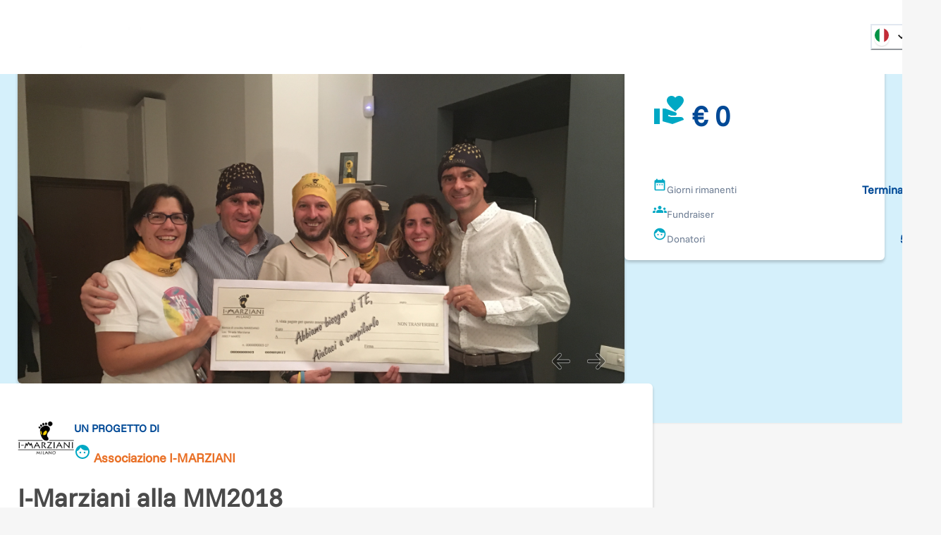

--- FILE ---
content_type: text/html; charset=utf-8
request_url: https://www.retedeldono.it/it/progetti/associazione-i-marziani/i-marziani-alla-mm2018
body_size: 36605
content:
<!DOCTYPE html><html lang="it"><head><meta charSet="utf-8"/><link rel="canonical" href="https://www.retedeldono.it/progetti/associazione-i-marziani/i-marziani-alla-mm2018"/><title>I-Marziani alla MM2018 | Rete del Dono</title><meta name="description" content="I-Marziani &amp;egrave; un&amp;rsquo;associazione no-profit che si affaccia &amp;ldquo;per la prima volta&amp;rdquo; nel charity program della Milano Marathon. Molti di noi sono stati Po..."/><meta name="abstract" content="I-Marziani &amp;egrave; un&amp;rsquo;associazione no-profit che si affaccia &amp;ldquo;per la prima volta&amp;rdquo; nel charity program della Milano Marathon. Molti di noi sono stati Po..."/><meta name="keywords" content="I-Marziani alla MM2018"/><meta name="rating" content="general"/><meta name="referrer" content="origin"/><meta name="generator" content="Drupal 9 (https://www.drupal.org)"/><meta name="viewport" content="width=device-width, height=device-height, initial-scale=1.0"/><meta http-equiv="Content-Type" content="text/html; charset=utf-8"/><meta property="fb:app_id" content="816607368948106"/><meta property="fb:page_id" content="159798237413641"/><meta property="app-retedeldono:goal" content="5000.00"/><meta property="app-retedeldono:raised" content="1676.00"/><meta property="og:site_name" content="Rete del Dono"/><meta property="og:locale" content="it_IT"/><meta property="og:locale:alternate" content="en_EN"/><meta property="og:title" content="I-Marziani alla MM2018 | Rete del Dono"/><meta property="og:type" content="article"/><meta property="og:url" content="https://www.retedeldono.it/progetti/associazione-i-marziani/i-marziani-alla-mm2018"/><meta property="og:description" content="I-Marziani &amp;egrave; un&amp;rsquo;associazione no-profit che si affaccia &amp;ldquo;per la prima volta&amp;rdquo; nel charity program della Milano Marathon. Molti di noi sono stati Po..."/><meta property="article:published_time" content="NaN"/><meta property="article:description" content="Rete del Dono"/><meta property="article:section" content="progetto"/><meta property="article:tag" content="progetto"/><meta property="article:tag" content="Social Media"/><meta property="article:tag" content="Rete del Dono"/><meta property="og:image" content="/api/proxy/sites/default/files/images/galleria-progetto/image1.jpeg"/><meta property="og:image:width" content="4032"/><meta property="og:image:height" content="3024"/><meta property="twitter:card" content="product"/><meta property="twitter:data1" content="€ 5000"/><meta property="twitter:label1" content="Obiettivo"/><meta property="twitter:data2" content="€ 1676"/><meta property="twitter:label2" content="Raccolto"/><meta property="twitter:site" content="@Retedeldono"/><meta property="twitter:title" content="I-Marziani alla MM2018 | Rete del Dono"/><meta property="twitter:description" content="I-Marziani &amp;egrave; un&amp;rsquo;associazione no-profit che si affaccia &amp;ldquo;per la prima volta&amp;rdquo; nel charity program della Milano Marathon. Molti di noi sono stati Po..."/><meta property="twitter:image" content="/api/proxy/sites/default/files/images/galleria-progetto/image1.jpeg"/><meta property="twitter:image:src" content="/api/proxy/sites/default/files/images/galleria-progetto/image1.jpeg"/><meta name="next-head-count" content="41"/><link rel="preload" href="/_next/static/media/8ca5ab25b318d1bb.p.ttf" as="font" type="font/ttf" crossorigin="anonymous" data-next-font=""/><link rel="preload" href="/_next/static/media/630c17af355fa44e.p.woff2" as="font" type="font/woff2" crossorigin="anonymous" data-next-font=""/><link rel="preload" href="/_next/static/css/6b97eb7febc8feaa.css" as="style"/><link rel="stylesheet" href="/_next/static/css/6b97eb7febc8feaa.css" data-n-g=""/><link rel="preload" href="/_next/static/css/7437baf95f50370d.css" as="style"/><link rel="stylesheet" href="/_next/static/css/7437baf95f50370d.css" data-n-p=""/><noscript data-n-css=""></noscript><script defer="" nomodule="" src="/_next/static/chunks/polyfills-42372ed130431b0a.js"></script><script src="/_next/static/chunks/webpack-09dfa4a33bf0f043.js" defer=""></script><script src="/_next/static/chunks/framework-1bf0c3db24ac1571.js" defer=""></script><script src="/_next/static/chunks/main-e1a9b952102eb81e.js" defer=""></script><script src="/_next/static/chunks/pages/_app-eaacde8969e0d1b5.js" defer=""></script><script src="/_next/static/chunks/e95eaeb1-47e1a851ddf0bc84.js" defer=""></script><script src="/_next/static/chunks/31b77e5a-57f0ac7667164a9b.js" defer=""></script><script src="/_next/static/chunks/63994c09-e4bf0ac01f9df0bc.js" defer=""></script><script src="/_next/static/chunks/490d0b9b-736b7eba64b9d2fc.js" defer=""></script><script src="/_next/static/chunks/2f83f2bf-fba57e130f007328.js" defer=""></script><script src="/_next/static/chunks/021ce0b9-9cfe1136351c397e.js" defer=""></script><script src="/_next/static/chunks/86f5f5c0-2220d6c9e9df7616.js" defer=""></script><script src="/_next/static/chunks/a451dfa8-640284a670d52c58.js" defer=""></script><script src="/_next/static/chunks/cc637792-fb91e972842f9f0f.js" defer=""></script><script src="/_next/static/chunks/18d087c0-4aae81bfb1b5719b.js" defer=""></script><script src="/_next/static/chunks/931c51b9-88e32720e0236598.js" defer=""></script><script src="/_next/static/chunks/6293-ff540b09a78010fa.js" defer=""></script><script src="/_next/static/chunks/5646-b91d938293c0fba6.js" defer=""></script><script src="/_next/static/chunks/6223-d7d13fb9a08b2b25.js" defer=""></script><script src="/_next/static/chunks/2750-27d36478229ef1b2.js" defer=""></script><script src="/_next/static/chunks/722-b845f9961043d79f.js" defer=""></script><script src="/_next/static/chunks/5010-fc7a7db17104b48b.js" defer=""></script><script src="/_next/static/chunks/594-4eec905206ac74f6.js" defer=""></script><script src="/_next/static/chunks/2916-07ec3362934bb6ca.js" defer=""></script><script src="/_next/static/chunks/942-cd8d232b0acfb461.js" defer=""></script><script src="/_next/static/chunks/7226-3b405e3f304b2872.js" defer=""></script><script src="/_next/static/chunks/9055-0aca1d3da7fdf0a6.js" defer=""></script><script src="/_next/static/chunks/4582-113da0c5ab9da77a.js" defer=""></script><script src="/_next/static/chunks/7517-8fb7d5cf90980698.js" defer=""></script><script src="/_next/static/chunks/3248-741b98dbe5579195.js" defer=""></script><script src="/_next/static/chunks/7387-97210c82d820df8b.js" defer=""></script><script src="/_next/static/chunks/pages/progetti/%5B...slug%5D-d9353714d1926b1a.js" defer=""></script><script src="/_next/static/Cn-qe9Qd_WTyx99Vx2qKa/_buildManifest.js" defer=""></script><script src="/_next/static/Cn-qe9Qd_WTyx99Vx2qKa/_ssgManifest.js" defer=""></script><style id="__jsx-2517456213">:root{--font-funnel-sans:'__funnelSans_5f6218'}</style></head><body><script id="chakra-script">!(function(){try{var a=function(c){var v="(prefers-color-scheme: dark)",h=window.matchMedia(v).matches?"dark":"light",r=c==="system"?h:c,o=document.documentElement,s=document.body,l="chakra-ui-light",d="chakra-ui-dark",i=r==="dark";return s.classList.add(i?d:l),s.classList.remove(i?l:d),o.style.colorScheme=r,o.dataset.theme=r,r},n=a,m="light",e="chakra-ui-color-mode",t=localStorage.getItem(e);t?a(t):localStorage.setItem(e,a(m))}catch(a){}})();</script><div id="__next"><style data-emotion="css-global 1se7kp8">:host,:root,[data-theme]{--chakra-ring-inset:var(--chakra-empty,/*!*/ /*!*/);--chakra-ring-offset-width:0px;--chakra-ring-offset-color:#fff;--chakra-ring-color:rgba(66, 153, 225, 0.6);--chakra-ring-offset-shadow:0 0 #0000;--chakra-ring-shadow:0 0 #0000;--chakra-space-x-reverse:0;--chakra-space-y-reverse:0;--chakra-colors-transparent:transparent;--chakra-colors-current:currentColor;--chakra-colors-black-default:#151515;--chakra-colors-white:#FFFFFF;--chakra-colors-whiteAlpha-50:rgba(255, 255, 255, 0.04);--chakra-colors-whiteAlpha-100:rgba(255, 255, 255, 0.06);--chakra-colors-whiteAlpha-200:rgba(255, 255, 255, 0.08);--chakra-colors-whiteAlpha-300:rgba(255, 255, 255, 0.16);--chakra-colors-whiteAlpha-400:rgba(255, 255, 255, 0.24);--chakra-colors-whiteAlpha-500:rgba(255, 255, 255, 0.36);--chakra-colors-whiteAlpha-600:rgba(255, 255, 255, 0.48);--chakra-colors-whiteAlpha-700:rgba(255, 255, 255, 0.64);--chakra-colors-whiteAlpha-800:rgba(255, 255, 255, 0.80);--chakra-colors-whiteAlpha-900:rgba(255, 255, 255, 0.92);--chakra-colors-blackAlpha-50:rgba(0, 0, 0, 0.04);--chakra-colors-blackAlpha-100:rgba(0, 0, 0, 0.06);--chakra-colors-blackAlpha-200:rgba(0, 0, 0, 0.08);--chakra-colors-blackAlpha-300:rgba(0, 0, 0, 0.16);--chakra-colors-blackAlpha-400:rgba(0, 0, 0, 0.24);--chakra-colors-blackAlpha-500:rgba(0, 0, 0, 0.36);--chakra-colors-blackAlpha-600:rgba(0, 0, 0, 0.48);--chakra-colors-blackAlpha-700:rgba(0, 0, 0, 0.64);--chakra-colors-blackAlpha-800:rgba(0, 0, 0, 0.80);--chakra-colors-blackAlpha-900:rgba(0, 0, 0, 0.92);--chakra-colors-gray-50:#F7FAFC;--chakra-colors-gray-100:#EDF2F7;--chakra-colors-gray-200:#E2E8F0;--chakra-colors-gray-300:#CBD5E0;--chakra-colors-gray-400:#A0AEC0;--chakra-colors-gray-500:#718096;--chakra-colors-gray-600:#4A5568;--chakra-colors-gray-700:#2D3748;--chakra-colors-gray-800:#1A202C;--chakra-colors-gray-900:#171923;--chakra-colors-gray-default:#919191;--chakra-colors-red-50:#FFF5F5;--chakra-colors-red-100:#FED7D7;--chakra-colors-red-200:#FEB2B2;--chakra-colors-red-300:#FC8181;--chakra-colors-red-400:#F56565;--chakra-colors-red-500:#E53E3E;--chakra-colors-red-600:#C53030;--chakra-colors-red-700:#9B2C2C;--chakra-colors-red-800:#822727;--chakra-colors-red-900:#63171B;--chakra-colors-orange-50:#fdf2e0;--chakra-colors-orange-100:#fbdfb3;--chakra-colors-orange-200:#f8c980;--chakra-colors-orange-300:#f5b34d;--chakra-colors-orange-400:#f3a326;--chakra-colors-orange-500:#E97026;--chakra-colors-orange-600:#ef8b00;--chakra-colors-orange-700:#ed8000;--chakra-colors-orange-800:#eb7600;--chakra-colors-orange-900:#e76400;--chakra-colors-yellow-50:#FFFFF0;--chakra-colors-yellow-100:#FEFCBF;--chakra-colors-yellow-200:#FAF089;--chakra-colors-yellow-300:#F6E05E;--chakra-colors-yellow-400:#ECC94B;--chakra-colors-yellow-500:#D69E2E;--chakra-colors-yellow-600:#B7791F;--chakra-colors-yellow-700:#975A16;--chakra-colors-yellow-800:#744210;--chakra-colors-yellow-900:#5F370E;--chakra-colors-green-50:#F0FFF4;--chakra-colors-green-100:#C6F6D5;--chakra-colors-green-200:#9AE6B4;--chakra-colors-green-300:#68D391;--chakra-colors-green-400:#48BB78;--chakra-colors-green-500:#38A169;--chakra-colors-green-600:#2F855A;--chakra-colors-green-700:#276749;--chakra-colors-green-800:#22543D;--chakra-colors-green-900:#1C4532;--chakra-colors-teal-50:#E6FFFA;--chakra-colors-teal-100:#B2F5EA;--chakra-colors-teal-200:#81E6D9;--chakra-colors-teal-300:#4FD1C5;--chakra-colors-teal-400:#38B2AC;--chakra-colors-teal-500:#319795;--chakra-colors-teal-600:#2C7A7B;--chakra-colors-teal-700:#285E61;--chakra-colors-teal-800:#234E52;--chakra-colors-teal-900:#1D4044;--chakra-colors-blue-50:#e0e9f2;--chakra-colors-blue-100:#b3c8e0;--chakra-colors-blue-200:#80a4cb;--chakra-colors-blue-300:#4d80b6;--chakra-colors-blue-400:#2664a6;--chakra-colors-blue-500:#004996;--chakra-colors-blue-600:#00428e;--chakra-colors-blue-700:#003983;--chakra-colors-blue-800:#003179;--chakra-colors-blue-900:#002168;--chakra-colors-cyan-50:#EDFDFD;--chakra-colors-cyan-100:#C4F1F9;--chakra-colors-cyan-200:#9DECF9;--chakra-colors-cyan-300:#76E4F7;--chakra-colors-cyan-400:#0BC5EA;--chakra-colors-cyan-500:#00B5D8;--chakra-colors-cyan-600:#00A3C4;--chakra-colors-cyan-700:#0987A0;--chakra-colors-cyan-800:#086F83;--chakra-colors-cyan-900:#065666;--chakra-colors-purple-50:#FAF5FF;--chakra-colors-purple-100:#E9D8FD;--chakra-colors-purple-200:#D6BCFA;--chakra-colors-purple-300:#B794F4;--chakra-colors-purple-400:#9F7AEA;--chakra-colors-purple-500:#805AD5;--chakra-colors-purple-600:#6B46C1;--chakra-colors-purple-700:#553C9A;--chakra-colors-purple-800:#44337A;--chakra-colors-purple-900:#322659;--chakra-colors-pink-50:#FFF5F7;--chakra-colors-pink-100:#FED7E2;--chakra-colors-pink-200:#FBB6CE;--chakra-colors-pink-300:#F687B3;--chakra-colors-pink-400:#ED64A6;--chakra-colors-pink-500:#D53F8C;--chakra-colors-pink-600:#B83280;--chakra-colors-pink-700:#97266D;--chakra-colors-pink-800:#702459;--chakra-colors-pink-900:#521B41;--chakra-colors-linkedin-50:#E8F4F9;--chakra-colors-linkedin-100:#CFEDFB;--chakra-colors-linkedin-200:#9BDAF3;--chakra-colors-linkedin-300:#68C7EC;--chakra-colors-linkedin-400:#34B3E4;--chakra-colors-linkedin-500:#00A0DC;--chakra-colors-linkedin-600:#008CC9;--chakra-colors-linkedin-700:#0077B5;--chakra-colors-linkedin-800:#005E93;--chakra-colors-linkedin-900:#004471;--chakra-colors-facebook-50:#E8F4F9;--chakra-colors-facebook-100:#D9DEE9;--chakra-colors-facebook-200:#B7C2DA;--chakra-colors-facebook-300:#6482C0;--chakra-colors-facebook-400:#4267B2;--chakra-colors-facebook-500:#385898;--chakra-colors-facebook-600:#314E89;--chakra-colors-facebook-700:#29487D;--chakra-colors-facebook-800:#223B67;--chakra-colors-facebook-900:#1E355B;--chakra-colors-messenger-50:#D0E6FF;--chakra-colors-messenger-100:#B9DAFF;--chakra-colors-messenger-200:#A2CDFF;--chakra-colors-messenger-300:#7AB8FF;--chakra-colors-messenger-400:#2E90FF;--chakra-colors-messenger-500:#0078FF;--chakra-colors-messenger-600:#0063D1;--chakra-colors-messenger-700:#0052AC;--chakra-colors-messenger-800:#003C7E;--chakra-colors-messenger-900:#002C5C;--chakra-colors-whatsapp-50:#dffeec;--chakra-colors-whatsapp-100:#b9f5d0;--chakra-colors-whatsapp-200:#90edb3;--chakra-colors-whatsapp-300:#65e495;--chakra-colors-whatsapp-400:#3cdd78;--chakra-colors-whatsapp-500:#22c35e;--chakra-colors-whatsapp-600:#179848;--chakra-colors-whatsapp-700:#0c6c33;--chakra-colors-whatsapp-800:#01421c;--chakra-colors-whatsapp-900:#001803;--chakra-colors-twitter-50:#E5F4FD;--chakra-colors-twitter-100:#C8E9FB;--chakra-colors-twitter-200:#A8DCFA;--chakra-colors-twitter-300:#83CDF7;--chakra-colors-twitter-400:#57BBF5;--chakra-colors-twitter-500:#1DA1F2;--chakra-colors-twitter-600:#1A94DA;--chakra-colors-twitter-700:#1681BF;--chakra-colors-twitter-800:#136B9E;--chakra-colors-twitter-900:#0D4D71;--chakra-colors-telegram-50:#E3F2F9;--chakra-colors-telegram-100:#C5E4F3;--chakra-colors-telegram-200:#A2D4EC;--chakra-colors-telegram-300:#7AC1E4;--chakra-colors-telegram-400:#47A9DA;--chakra-colors-telegram-500:#0088CC;--chakra-colors-telegram-600:#007AB8;--chakra-colors-telegram-700:#006BA1;--chakra-colors-telegram-800:#005885;--chakra-colors-telegram-900:#003F5E;--chakra-colors-bg-default:#f6f6f6;--chakra-colors-bg-_dark:#ececec;--chakra-colors-inputBg-default:#292929;--chakra-colors-primary-default:brand.500;--chakra-colors-textColor-default:#4a4a4a;--chakra-colors-brandOrange-default:orange.500;--chakra-colors-rddCreme-default:#EBEEF2;--chakra-colors-brand-50:#D5F0FB;--chakra-colors-brand-100:#CBFEFA;--chakra-colors-brand-200:#98FDFD;--chakra-colors-brand-300:#64F0FB;--chakra-colors-brand-400:#3DDCF7;--chakra-colors-brand-500:#00a8c4;--chakra-colors-brand-600:#0093D0;--chakra-colors-brand-700:#006EAE;--chakra-colors-brand-800:#004E8C;--chakra-colors-brand-900:#003874;--chakra-colors-blackGradient-0:rgba(0, 0, 0, 0);--chakra-colors-blackGradient-10:rgba(0, 0, 0, 0.1);--chakra-colors-blackGradient-20:rgba(0, 0, 0, 0.2);--chakra-colors-blackGradient-30:rgba(0, 0, 0, 0.3);--chakra-colors-blackGradient-40:rgba(0, 0, 0, 0.4);--chakra-colors-blackGradient-50:rgba(0, 0, 0, 0.5);--chakra-colors-blackGradient-60:rgba(0, 0, 0, 0.6);--chakra-colors-blackGradient-70:rgba(0, 0, 0, 0.7);--chakra-colors-blackGradient-80:rgba(0, 0, 0, 0.8);--chakra-colors-blackGradient-90:rgba(0, 0, 0, 0.9);--chakra-colors-blackGradient-100:rgba(0, 0, 0, 1);--chakra-colors-whiteGradient-0:rgba(255, 255, 255, 0);--chakra-colors-whiteGradient-10:rgba(255, 255, 255, 0.1);--chakra-colors-whiteGradient-20:rgba(255, 255, 255, 0.2);--chakra-colors-whiteGradient-30:rgba(255, 255, 255, 0.3);--chakra-colors-whiteGradient-40:rgba(255, 255, 255, 0.4);--chakra-colors-whiteGradient-50:rgba(255, 255, 255, 0.5);--chakra-colors-whiteGradient-60:rgba(255, 255, 255, 0.6);--chakra-colors-whiteGradient-70:rgba(255, 255, 255, 0.7);--chakra-colors-whiteGradient-80:rgba(255, 255, 255, 0.8);--chakra-colors-whiteGradient-90:rgba(255, 255, 255, 0.9);--chakra-colors-whiteGradient-100:rgba(255, 255, 255, 1);--chakra-borders-none:0;--chakra-borders-1px:1px solid;--chakra-borders-2px:2px solid;--chakra-borders-4px:4px solid;--chakra-borders-8px:8px solid;--chakra-fonts-heading:var(--font-funnel-sans);--chakra-fonts-body:var(--font-funnel-sans);--chakra-fonts-mono:SFMono-Regular,Menlo,Monaco,Consolas,"Liberation Mono","Courier New",monospace;--chakra-fontSizes-3xs:0.45rem;--chakra-fontSizes-2xs:0.625rem;--chakra-fontSizes-xs:0.75rem;--chakra-fontSizes-sm:0.875rem;--chakra-fontSizes-md:1rem;--chakra-fontSizes-lg:1.125rem;--chakra-fontSizes-xl:1.25rem;--chakra-fontSizes-2xl:1.5rem;--chakra-fontSizes-3xl:1.875rem;--chakra-fontSizes-4xl:2.25rem;--chakra-fontSizes-5xl:3rem;--chakra-fontSizes-6xl:3.75rem;--chakra-fontSizes-7xl:4.5rem;--chakra-fontSizes-8xl:6rem;--chakra-fontSizes-9xl:8rem;--chakra-fontWeights-hairline:100;--chakra-fontWeights-thin:300;--chakra-fontWeights-light:200;--chakra-fontWeights-normal:400;--chakra-fontWeights-medium:500;--chakra-fontWeights-semibold:600;--chakra-fontWeights-bold:700;--chakra-fontWeights-extrabold:800;--chakra-fontWeights-black:900;--chakra-letterSpacings-tighter:-0.05em;--chakra-letterSpacings-tight:-0.025em;--chakra-letterSpacings-normal:0;--chakra-letterSpacings-wide:0.025em;--chakra-letterSpacings-wider:0.05em;--chakra-letterSpacings-widest:0.1em;--chakra-lineHeights-3:.75rem;--chakra-lineHeights-4:1rem;--chakra-lineHeights-5:1.25rem;--chakra-lineHeights-6:1.5rem;--chakra-lineHeights-7:1.75rem;--chakra-lineHeights-8:2rem;--chakra-lineHeights-9:2.25rem;--chakra-lineHeights-10:2.5rem;--chakra-lineHeights-normal:normal;--chakra-lineHeights-none:1;--chakra-lineHeights-shorter:1.25;--chakra-lineHeights-short:1.375;--chakra-lineHeights-base:1.5;--chakra-lineHeights-tall:1.625;--chakra-lineHeights-taller:2;--chakra-radii-none:0;--chakra-radii-sm:0.125rem;--chakra-radii-base:0.25rem;--chakra-radii-md:0.375rem;--chakra-radii-lg:0.5rem;--chakra-radii-xl:0.75rem;--chakra-radii-2xl:1rem;--chakra-radii-3xl:1.5rem;--chakra-radii-full:9999px;--chakra-space-1:0.25rem;--chakra-space-2:0.5rem;--chakra-space-3:0.75rem;--chakra-space-4:1rem;--chakra-space-5:1.25rem;--chakra-space-6:1.5rem;--chakra-space-7:1.75rem;--chakra-space-8:2rem;--chakra-space-9:2.25rem;--chakra-space-10:2.5rem;--chakra-space-12:3rem;--chakra-space-14:3.5rem;--chakra-space-16:4rem;--chakra-space-20:5rem;--chakra-space-24:6rem;--chakra-space-28:7rem;--chakra-space-32:8rem;--chakra-space-36:9rem;--chakra-space-40:10rem;--chakra-space-44:11rem;--chakra-space-48:12rem;--chakra-space-52:13rem;--chakra-space-56:14rem;--chakra-space-60:15rem;--chakra-space-64:16rem;--chakra-space-72:18rem;--chakra-space-80:20rem;--chakra-space-96:24rem;--chakra-space-px:1px;--chakra-space-0-5:0.125rem;--chakra-space-1-5:0.375rem;--chakra-space-2-5:0.625rem;--chakra-space-3-5:0.875rem;--chakra-shadows-xs:0 0 0 1px rgba(0, 0, 0, 0.05);--chakra-shadows-sm:0 1px 2px 0 rgba(0, 0, 0, 0.05);--chakra-shadows-base:0 1px 3px 0 rgba(0, 0, 0, 0.1),0 1px 2px 0 rgba(0, 0, 0, 0.06);--chakra-shadows-md:0px 3px 4px 0px rgba(0,0,0,0.2);--chakra-shadows-lg:0 10px 15px -3px rgba(0, 0, 0, 0.1),0 4px 6px -2px rgba(0, 0, 0, 0.05);--chakra-shadows-xl:0 20px 25px -5px rgba(0, 0, 0, 0.1),0 10px 10px -5px rgba(0, 0, 0, 0.04);--chakra-shadows-2xl:0 25px 50px -12px rgba(0, 0, 0, 0.25);--chakra-shadows-outline:0 0 0 3px rgba(66, 153, 225, 0.6);--chakra-shadows-inner:inset 0 2px 4px 0 rgba(0,0,0,0.06);--chakra-shadows-none:none;--chakra-shadows-dark-lg:rgba(0, 0, 0, 0.1) 0px 0px 0px 1px,rgba(0, 0, 0, 0.2) 0px 5px 10px,rgba(0, 0, 0, 0.4) 0px 15px 40px;--chakra-sizes-1:0.25rem;--chakra-sizes-2:0.5rem;--chakra-sizes-3:0.75rem;--chakra-sizes-4:1rem;--chakra-sizes-5:1.25rem;--chakra-sizes-6:1.5rem;--chakra-sizes-7:1.75rem;--chakra-sizes-8:2rem;--chakra-sizes-9:2.25rem;--chakra-sizes-10:2.5rem;--chakra-sizes-12:3rem;--chakra-sizes-14:3.5rem;--chakra-sizes-16:4rem;--chakra-sizes-20:5rem;--chakra-sizes-24:6rem;--chakra-sizes-28:7rem;--chakra-sizes-32:8rem;--chakra-sizes-36:9rem;--chakra-sizes-40:10rem;--chakra-sizes-44:11rem;--chakra-sizes-48:12rem;--chakra-sizes-52:13rem;--chakra-sizes-56:14rem;--chakra-sizes-60:15rem;--chakra-sizes-64:16rem;--chakra-sizes-72:18rem;--chakra-sizes-80:20rem;--chakra-sizes-96:24rem;--chakra-sizes-px:1px;--chakra-sizes-0-5:0.125rem;--chakra-sizes-1-5:0.375rem;--chakra-sizes-2-5:0.625rem;--chakra-sizes-3-5:0.875rem;--chakra-sizes-max:max-content;--chakra-sizes-min:min-content;--chakra-sizes-full:100%;--chakra-sizes-3xs:14rem;--chakra-sizes-2xs:16rem;--chakra-sizes-xs:20rem;--chakra-sizes-sm:24rem;--chakra-sizes-md:28rem;--chakra-sizes-lg:32rem;--chakra-sizes-xl:36rem;--chakra-sizes-2xl:42rem;--chakra-sizes-3xl:48rem;--chakra-sizes-4xl:56rem;--chakra-sizes-5xl:64rem;--chakra-sizes-6xl:72rem;--chakra-sizes-7xl:80rem;--chakra-sizes-8xl:90rem;--chakra-sizes-prose:60ch;--chakra-sizes-container-sm:540px;--chakra-sizes-container-md:720px;--chakra-sizes-container-lg:992px;--chakra-sizes-container-xl:1230px;--chakra-sizes-container-2xl:1536px;--chakra-sizes-container-3xl:1635px;--chakra-sizes-container-full:full;--chakra-zIndices-hide:-1;--chakra-zIndices-auto:auto;--chakra-zIndices-base:0;--chakra-zIndices-docked:10;--chakra-zIndices-dropdown:1000;--chakra-zIndices-sticky:1100;--chakra-zIndices-banner:1200;--chakra-zIndices-overlay:1300;--chakra-zIndices-modal:1400;--chakra-zIndices-popover:1500;--chakra-zIndices-skipLink:1600;--chakra-zIndices-toast:1700;--chakra-zIndices-tooltip:1800;--chakra-transition-property-common:background-color,border-color,color,fill,stroke,opacity,box-shadow,transform;--chakra-transition-property-colors:background-color,border-color,color,fill,stroke;--chakra-transition-property-dimensions:width,height;--chakra-transition-property-position:left,right,top,bottom;--chakra-transition-property-background:background-color,background-image,background-position;--chakra-transition-easing-ease-in:cubic-bezier(0.4, 0, 1, 1);--chakra-transition-easing-ease-out:cubic-bezier(0, 0, 0.2, 1);--chakra-transition-easing-ease-in-out:cubic-bezier(0.4, 0, 0.2, 1);--chakra-transition-duration-ultra-fast:50ms;--chakra-transition-duration-faster:100ms;--chakra-transition-duration-fast:150ms;--chakra-transition-duration-normal:200ms;--chakra-transition-duration-slow:300ms;--chakra-transition-duration-slower:400ms;--chakra-transition-duration-ultra-slow:500ms;--chakra-blur-none:0;--chakra-blur-sm:4px;--chakra-blur-base:8px;--chakra-blur-md:12px;--chakra-blur-lg:16px;--chakra-blur-xl:24px;--chakra-blur-2xl:40px;--chakra-blur-3xl:64px;--chakra-breakpoints-base:0em;--chakra-breakpoints-sm:30em;--chakra-breakpoints-md:48em;--chakra-breakpoints-lg:62em;--chakra-breakpoints-xl:80em;--chakra-breakpoints-2xl:96em;--chakra-colors-bg:#f6f6f6;--chakra-colors-inputBg:#292929;--chakra-colors-black:#151515;--chakra-colors-primary:var(--chakra-colors-brand-500);--chakra-colors-textColor:#4a4a4a;--chakra-colors-brandOrange:var(--chakra-colors-orange-500);--chakra-colors-gray:#919191;--chakra-colors-rddCreme:#EBEEF2;}.chakra-ui-light :host:not([data-theme]),.chakra-ui-light :root:not([data-theme]),.chakra-ui-light [data-theme]:not([data-theme]),[data-theme=light] :host:not([data-theme]),[data-theme=light] :root:not([data-theme]),[data-theme=light] [data-theme]:not([data-theme]),:host[data-theme=light],:root[data-theme=light],[data-theme][data-theme=light]{--chakra-colors-chakra-body-text:var(--chakra-colors-gray-800);--chakra-colors-chakra-body-bg:var(--chakra-colors-white);--chakra-colors-chakra-border-color:var(--chakra-colors-gray-200);--chakra-colors-chakra-inverse-text:var(--chakra-colors-white);--chakra-colors-chakra-subtle-bg:var(--chakra-colors-gray-100);--chakra-colors-chakra-subtle-text:var(--chakra-colors-gray-600);--chakra-colors-chakra-placeholder-color:var(--chakra-colors-gray-500);}.chakra-ui-dark :host:not([data-theme]),.chakra-ui-dark :root:not([data-theme]),.chakra-ui-dark [data-theme]:not([data-theme]),[data-theme=dark] :host:not([data-theme]),[data-theme=dark] :root:not([data-theme]),[data-theme=dark] [data-theme]:not([data-theme]),:host[data-theme=dark],:root[data-theme=dark],[data-theme][data-theme=dark]{--chakra-colors-chakra-body-text:var(--chakra-colors-whiteAlpha-900);--chakra-colors-chakra-body-bg:var(--chakra-colors-gray-800);--chakra-colors-chakra-border-color:var(--chakra-colors-whiteAlpha-300);--chakra-colors-chakra-inverse-text:var(--chakra-colors-gray-800);--chakra-colors-chakra-subtle-bg:var(--chakra-colors-gray-700);--chakra-colors-chakra-subtle-text:var(--chakra-colors-gray-400);--chakra-colors-chakra-placeholder-color:var(--chakra-colors-whiteAlpha-400);--chakra-colors-bg:#ececec;}</style><style data-emotion="css-global fubdgu">html{line-height:1.5;-webkit-text-size-adjust:100%;font-family:system-ui,sans-serif;-webkit-font-smoothing:antialiased;text-rendering:optimizeLegibility;-moz-osx-font-smoothing:grayscale;touch-action:manipulation;}body{position:relative;min-height:100%;margin:0;font-feature-settings:"kern";}:where(*, *::before, *::after){border-width:0;border-style:solid;box-sizing:border-box;word-wrap:break-word;}main{display:block;}hr{border-top-width:1px;box-sizing:content-box;height:0;overflow:visible;}:where(pre, code, kbd,samp){font-family:SFMono-Regular,Menlo,Monaco,Consolas,monospace;font-size:1em;}a{background-color:transparent;color:inherit;-webkit-text-decoration:inherit;text-decoration:inherit;}abbr[title]{border-bottom:none;-webkit-text-decoration:underline;text-decoration:underline;-webkit-text-decoration:underline dotted;-webkit-text-decoration:underline dotted;text-decoration:underline dotted;}:where(b, strong){font-weight:bold;}small{font-size:80%;}:where(sub,sup){font-size:75%;line-height:0;position:relative;vertical-align:baseline;}sub{bottom:-0.25em;}sup{top:-0.5em;}img{border-style:none;}:where(button, input, optgroup, select, textarea){font-family:inherit;font-size:100%;line-height:1.15;margin:0;}:where(button, input){overflow:visible;}:where(button, select){text-transform:none;}:where(
          button::-moz-focus-inner,
          [type="button"]::-moz-focus-inner,
          [type="reset"]::-moz-focus-inner,
          [type="submit"]::-moz-focus-inner
        ){border-style:none;padding:0;}fieldset{padding:0.35em 0.75em 0.625em;}legend{box-sizing:border-box;color:inherit;display:table;max-width:100%;padding:0;white-space:normal;}progress{vertical-align:baseline;}textarea{overflow:auto;}:where([type="checkbox"], [type="radio"]){box-sizing:border-box;padding:0;}input[type="number"]::-webkit-inner-spin-button,input[type="number"]::-webkit-outer-spin-button{-webkit-appearance:none!important;}input[type="number"]{-moz-appearance:textfield;}input[type="search"]{-webkit-appearance:textfield;outline-offset:-2px;}input[type="search"]::-webkit-search-decoration{-webkit-appearance:none!important;}::-webkit-file-upload-button{-webkit-appearance:button;font:inherit;}details{display:block;}summary{display:-webkit-box;display:-webkit-list-item;display:-ms-list-itembox;display:list-item;}template{display:none;}[hidden]{display:none!important;}:where(
          blockquote,
          dl,
          dd,
          h1,
          h2,
          h3,
          h4,
          h5,
          h6,
          hr,
          figure,
          p,
          pre
        ){margin:0;}button{background:transparent;padding:0;}fieldset{margin:0;padding:0;}:where(ol, ul){margin:0;padding:0;}textarea{resize:vertical;}:where(button, [role="button"]){cursor:pointer;}button::-moz-focus-inner{border:0!important;}table{border-collapse:collapse;}:where(h1, h2, h3, h4, h5, h6){font-size:inherit;font-weight:inherit;}:where(button, input, optgroup, select, textarea){padding:0;line-height:inherit;color:inherit;}:where(img, svg, video, canvas, audio, iframe, embed, object){display:block;}:where(img, video){max-width:100%;height:auto;}[data-js-focus-visible] :focus:not([data-focus-visible-added]):not(
          [data-focus-visible-disabled]
        ){outline:none;box-shadow:none;}select::-ms-expand{display:none;}:root,:host{--chakra-vh:100vh;}@supports (height: -webkit-fill-available){:root,:host{--chakra-vh:-webkit-fill-available;}}@supports (height: -moz-fill-available){:root,:host{--chakra-vh:-moz-fill-available;}}@supports (height: 100dvh){:root,:host{--chakra-vh:100dvh;}}</style><style data-emotion="css-global 11fxaph">body{font-family:var(--chakra-fonts-body);color:var(--chakra-colors-textColor-default);background:var(--chakra-colors-bg-default);transition-property:background-color;transition-duration:var(--chakra-transition-duration-normal);line-height:var(--chakra-lineHeights-base);fontfamily:body;font-weight:var(--chakra-fontWeights-thin);max-width:100vw;overflow-x:hidden;}body.no-scroll{overflow:hidden;}*::-webkit-input-placeholder{color:var(--chakra-colors-chakra-placeholder-color);}*::-moz-placeholder{color:var(--chakra-colors-chakra-placeholder-color);}*:-ms-input-placeholder{color:var(--chakra-colors-chakra-placeholder-color);}*::placeholder{color:var(--chakra-colors-chakra-placeholder-color);}*,*::before,::after{border-color:var(--chakra-colors-chakra-border-color);}.js-focus-visible :focus:not(.focus-visible){outline:2px solid transparent;outline-offset:2px;}div[data-focus-lock-disabled='disabled'] .chakra-modal__content-container{width:auto!important;}html{scroll-behavior:smooth;}h1,h2,h3,h4,h5,h6{font-weight:var(--chakra-fontWeights-semibold);}p{line-height:1.2;margin-bottom:var(--chakra-space-3);}a{color:var(--chakra-colors-blue-500);}a:hover,a[data-hover]{color:var(--chakra-colors-blue-500);}input{font-weight:var(--chakra-fontWeights-thin);}select{font-weight:var(--chakra-fontWeights-thin);}.img.fixed{max-width:none;}.img.intrinsic{max-width:100%;height:auto;}.img.responsive{width:100%;height:auto;}.ql-editor{font-family:var(--chakra-fonts-body);}.ck.ck-balloon-panel{z-index:99999!important;}</style><main class="jsx-2517456213 __className_5f6218"><img height="0" width="0" style="display:none" src="https://www.facebook.com/tr?id=440144256176676&amp;ev=PageView&amp;noscript=1"/><style data-emotion="css 1t8heio">.css-1t8heio{display:-webkit-box;display:-webkit-flex;display:-ms-flexbox;display:flex;-webkit-flex-direction:column;-ms-flex-direction:column;flex-direction:column;-webkit-box-pack:justify;-webkit-justify-content:space-between;justify-content:space-between;width:var(--chakra-sizes-full);padding-top:80px;position:relative;min-height:100vh;background:var(--chakra-colors-bg-default);}</style><div id="page-layout" class="css-1t8heio"><style data-emotion="css 19wftgx">.css-19wftgx{position:fixed;top:0px;left:0px;right:0px;width:100%;background:var(--chakra-colors-white);z-index:999;box-shadow:var(--chakra-shadows-none);-webkit-padding-start:0px;padding-inline-start:0px;-webkit-padding-end:0px;padding-inline-end:0px;}@media screen and (min-width: 48em){.css-19wftgx{-webkit-padding-start:var(--chakra-space-10);padding-inline-start:var(--chakra-space-10);-webkit-padding-end:var(--chakra-space-10);padding-inline-end:var(--chakra-space-10);}}</style><div class="nav css-19wftgx" style="padding-top:5px;padding-bottom:5px"><style data-emotion="css 2m3lp2">.css-2m3lp2{width:100%;-webkit-margin-start:auto;margin-inline-start:auto;-webkit-margin-end:auto;margin-inline-end:auto;max-width:var(--chakra-sizes-container-xl);-webkit-padding-start:var(--chakra-space-5);padding-inline-start:var(--chakra-space-5);-webkit-padding-end:var(--chakra-space-5);padding-inline-end:var(--chakra-space-5);}@media screen and (min-width: 48em){.css-2m3lp2{-webkit-padding-start:var(--chakra-space-10);padding-inline-start:var(--chakra-space-10);-webkit-padding-end:var(--chakra-space-10);padding-inline-end:var(--chakra-space-10);}}@media screen and (min-width: 80em){.css-2m3lp2{-webkit-padding-start:0px;padding-inline-start:0px;-webkit-padding-end:0px;padding-inline-end:0px;}}</style><div class="chakra-container container css-2m3lp2"><style data-emotion="css 1kpnmg9">.css-1kpnmg9{display:-webkit-box;display:-webkit-flex;display:-ms-flexbox;display:flex;-webkit-align-items:center;-webkit-box-align:center;-ms-flex-align:center;align-items:center;-webkit-box-pack:justify;-webkit-justify-content:space-between;justify-content:space-between;-webkit-flex-direction:row;-ms-flex-direction:row;flex-direction:row;gap:0px;height:auto;width:var(--chakra-sizes-full);}</style><nav class="chakra-stack desktop-nav css-1kpnmg9"><style data-emotion="css mc7nsy">.css-mc7nsy{padding-top:0px;padding-bottom:0px;}@media screen and (min-width: 62em){.css-mc7nsy{padding-top:0.5rem;padding-bottom:0.5rem;}}</style><a class="fancynavbar-brand css-mc7nsy" href="/"><style data-emotion="css 190vabe">.css-190vabe{object-fit:contain;object-position:left center;width:136px;}</style><img class="fancynavbar-brand-img css-190vabe" src="/_next/static/media/logo-white.9601268a.png" alt="Logo Rete del dono" _width="136" style="max-height:73px"/></a><style data-emotion="css 12rc435">.css-12rc435{display:-webkit-box;display:-webkit-flex;display:-ms-flexbox;display:flex;-webkit-flex-direction:row;-ms-flex-direction:row;flex-direction:row;-webkit-align-items:center;-webkit-box-align:center;-ms-flex-align:center;align-items:center;-webkit-box-pack:end;-ms-flex-pack:end;-webkit-justify-content:flex-end;justify-content:flex-end;padding-left:var(--chakra-space-10);margin-bottom:0px;-webkit-flex:1;-ms-flex:1;flex:1;list-style-type:none;}</style><div class="navbar-cont fancynavbar-nav css-12rc435"><style data-emotion="css 70qvj9">.css-70qvj9{display:-webkit-box;display:-webkit-flex;display:-ms-flexbox;display:flex;-webkit-align-items:center;-webkit-box-align:center;-ms-flex-align:center;align-items:center;}</style><style data-emotion="css 1p6hios">.css-1p6hios{list-style-type:none;display:-webkit-box;display:-webkit-flex;display:-ms-flexbox;display:flex;-webkit-align-items:center;-webkit-box-align:center;-ms-flex-align:center;align-items:center;}</style><ul role="list" class="css-1p6hios"><li class="css-0"><style data-emotion="css 1obvsj1">.css-1obvsj1{display:-webkit-inline-box;display:-webkit-inline-flex;display:-ms-inline-flexbox;display:inline-flex;font-size:20px;color:var(--chakra-colors-black);-webkit-transition:all ease-out .25s;transition:all ease-out .25s;position:relative;background:var(--chakra-colors-transparent);font-weight:var(--chakra-fontWeights-semibold);-webkit-padding-start:var(--chakra-space-1);padding-inline-start:var(--chakra-space-1);-webkit-padding-end:var(--chakra-space-1);padding-inline-end:var(--chakra-space-1);padding-top:var(--chakra-space-1);padding-bottom:var(--chakra-space-1);}@media screen and (min-width: 62em){.css-1obvsj1{color:var(--chakra-colors-black);}}.css-1obvsj1:hover,.css-1obvsj1[data-hover]{box-shadow:var(--chakra-shadows-none);-webkit-text-decoration:none;text-decoration:none;opacity:0.8;}.css-1obvsj1:active,.css-1obvsj1[data-active]{background:var(--chakra-colors-transparent);opacity:0.8;}</style><button type="button" class="chakra-button chakra-menu__menu-button css-1obvsj1" id="menu-button-:R5lalb6f5t6H1:" aria-expanded="false" aria-haspopup="menu" aria-controls="menu-list-:R5lalb6f5t6H1:"><style data-emotion="css xl71ch">.css-xl71ch{pointer-events:none;-webkit-flex:1 1 auto;-ms-flex:1 1 auto;flex:1 1 auto;min-width:0px;}</style><span class="css-xl71ch"><style data-emotion="css 9f72tq">.css-9f72tq{border-radius:var(--chakra-radii-full);box-shadow:var(--chakra-shadows-base);}</style><div class="css-9f72tq"><style data-emotion="css 1at1exv">.css-1at1exv{border-radius:var(--chakra-radii-full);}</style><img alt="locale" loading="lazy" width="20" height="20" decoding="async" data-nimg="1" class="img intrinsic css-1at1exv" style="color:transparent;width:20px;height:20px" src="/_next/static/media/it.8ae3c6b0.png"/></div></span><style data-emotion="css 1hzyiq5">.css-1hzyiq5{display:-webkit-inline-box;display:-webkit-inline-flex;display:-ms-inline-flexbox;display:inline-flex;-webkit-align-self:center;-ms-flex-item-align:center;align-self:center;-webkit-flex-shrink:0;-ms-flex-negative:0;flex-shrink:0;-webkit-margin-start:0.5rem;margin-inline-start:0.5rem;}</style><span class="chakra-button__icon css-1hzyiq5"><style data-emotion="css onkibi">.css-onkibi{width:1em;height:1em;display:inline-block;line-height:1em;-webkit-flex-shrink:0;-ms-flex-negative:0;flex-shrink:0;color:currentColor;vertical-align:middle;}</style><svg viewBox="0 0 24 24" focusable="false" class="chakra-icon css-onkibi" aria-hidden="true"><path fill="currentColor" d="M16.59 8.59L12 13.17 7.41 8.59 6 10l6 6 6-6z"></path></svg></span></button><style data-emotion="css r6z5ec">.css-r6z5ec{z-index:1;}</style><div style="visibility:hidden;position:absolute;min-width:max-content;inset:0 auto auto 0" class="css-r6z5ec"><style data-emotion="css krm5oe">.css-krm5oe{outline:2px solid transparent;outline-offset:2px;--menu-bg:#fff;--menu-shadow:var(--chakra-shadows-sm);color:inherit;min-width:auto;padding-top:var(--chakra-space-2);padding-bottom:var(--chakra-space-2);z-index:1;border-width:1px;background:var(--menu-bg);box-shadow:var(--menu-shadow);width:var(--chakra-sizes-full);border-radius:16px;border-top-right-radius:0px;overflow:hidden;}.chakra-ui-dark .css-krm5oe:not([data-theme]),[data-theme=dark] .css-krm5oe:not([data-theme]),.css-krm5oe[data-theme=dark]{--menu-bg:var(--chakra-colors-gray-700);--menu-shadow:var(--chakra-shadows-dark-lg);}@media screen and (min-width: 62em){.css-krm5oe{width:120px;}}</style><div class="chakra-menu__menu-list css-krm5oe" tabindex="-1" role="menu" id="menu-list-:R5lalb6f5t6H1:" aria-orientation="vertical" style="transform-origin:var(--popper-transform-origin);opacity:0;visibility:hidden;transform:scale(0.8) translateZ(0)"><style data-emotion="css 18esm8n">.css-18esm8n{-webkit-text-decoration:none;text-decoration:none;color:inherit;-webkit-user-select:none;-moz-user-select:none;-ms-user-select:none;user-select:none;display:-webkit-box;display:-webkit-flex;display:-ms-flexbox;display:flex;width:100%;-webkit-align-items:center;-webkit-box-align:center;-ms-flex-align:center;align-items:center;text-align:start;-webkit-flex:0 0 auto;-ms-flex:0 0 auto;flex:0 0 auto;outline:2px solid transparent;outline-offset:2px;padding-top:var(--chakra-space-1-5);padding-bottom:var(--chakra-space-1-5);-webkit-padding-start:var(--chakra-space-3);padding-inline-start:var(--chakra-space-3);-webkit-padding-end:var(--chakra-space-3);padding-inline-end:var(--chakra-space-3);transition-property:var(--chakra-transition-property-background);transition-duration:var(--chakra-transition-duration-ultra-fast);transition-timing-function:var(--chakra-transition-easing-ease-in);background:var(--menu-bg);}.css-18esm8n:focus,.css-18esm8n[data-focus]{--menu-bg:var(--chakra-colors-gray-100);}.chakra-ui-dark .css-18esm8n:focus:not([data-theme]),.chakra-ui-dark .css-18esm8n[data-focus]:not([data-theme]),[data-theme=dark] .css-18esm8n:focus:not([data-theme]),[data-theme=dark] .css-18esm8n[data-focus]:not([data-theme]),.css-18esm8n:focus[data-theme=dark],.css-18esm8n[data-focus][data-theme=dark]{--menu-bg:var(--chakra-colors-whiteAlpha-100);}.css-18esm8n:active,.css-18esm8n[data-active]{--menu-bg:var(--chakra-colors-gray-200);}.chakra-ui-dark .css-18esm8n:active:not([data-theme]),.chakra-ui-dark .css-18esm8n[data-active]:not([data-theme]),[data-theme=dark] .css-18esm8n:active:not([data-theme]),[data-theme=dark] .css-18esm8n[data-active]:not([data-theme]),.css-18esm8n:active[data-theme=dark],.css-18esm8n[data-active][data-theme=dark]{--menu-bg:var(--chakra-colors-whiteAlpha-200);}.css-18esm8n[aria-expanded=true],.css-18esm8n[data-expanded]{--menu-bg:var(--chakra-colors-gray-100);}.chakra-ui-dark .css-18esm8n[aria-expanded=true]:not([data-theme]),.chakra-ui-dark .css-18esm8n[data-expanded]:not([data-theme]),[data-theme=dark] .css-18esm8n[aria-expanded=true]:not([data-theme]),[data-theme=dark] .css-18esm8n[data-expanded]:not([data-theme]),.css-18esm8n[aria-expanded=true][data-theme=dark],.css-18esm8n[data-expanded][data-theme=dark]{--menu-bg:var(--chakra-colors-whiteAlpha-100);}.css-18esm8n:disabled,.css-18esm8n[disabled],.css-18esm8n[aria-disabled=true],.css-18esm8n[data-disabled]{opacity:0.4;cursor:not-allowed;}</style><a type="button" id="menu-list-:R5lalb6f5t6H1:-menuitem-:R6ldlalb6f5t6:" role="menuitem" tabindex="0" class="chakra-menu__menuitem css-18esm8n" href="/progetti/associazione-i-marziani/i-marziani-alla-mm2018"><style data-emotion="css p0wkar">.css-p0wkar{font-family:var(--font-funnel-sans);color:var(--chakra-colors-black);font-weight:500;-webkit-transition:all ease-out .25s;transition:all ease-out .25s;position:relative;text-transform:capitalize;display:-webkit-box;display:-webkit-flex;display:-ms-flexbox;display:flex;-webkit-align-items:center;-webkit-box-align:center;-ms-flex-align:center;align-items:center;-webkit-box-pack:center;-ms-flex-pack:center;-webkit-justify-content:center;justify-content:center;-webkit-flex-direction:row;-ms-flex-direction:row;flex-direction:row;gap:var(--chakra-space-2);font-size:16px;-webkit-padding-start:0px;padding-inline-start:0px;-webkit-padding-end:0px;padding-inline-end:0px;}@media screen and (min-width: 62em){.css-p0wkar{color:var(--chakra-colors-black);}}.css-p0wkar:hover,.css-p0wkar[data-hover]{box-shadow:var(--chakra-shadows-none);-webkit-text-decoration:none;text-decoration:none;opacity:0.8;color:var(--chakra-colors-black);}@media screen and (min-width: 62em){.css-p0wkar:hover,.css-p0wkar[data-hover]{color:var(--chakra-colors-black);}}.css-p0wkar:active,.css-p0wkar[data-active]{background:var(--chakra-colors-transparent);opacity:0.8;}</style><div class="chakra-stack css-p0wkar"><img alt="Italiano" loading="lazy" width="20" height="20" decoding="async" data-nimg="1" class="img intrinsic css-1at1exv" style="color:transparent;width:20px;height:20px" src="/_next/static/media/it.8ae3c6b0.png"/><style data-emotion="css qqfgvy">.css-qqfgvy{font-size:var(--chakra-fontSizes-md);}</style><span class="css-qqfgvy">Italiano</span></div></a><a type="button" id="menu-list-:R5lalb6f5t6H1:-menuitem-:Raldlalb6f5t6:" role="menuitem" tabindex="0" class="chakra-menu__menuitem css-18esm8n" href="/en/progetti/associazione-i-marziani/i-marziani-alla-mm2018"><div class="chakra-stack css-p0wkar"><img alt="English" loading="lazy" width="20" height="20" decoding="async" data-nimg="1" class="img intrinsic css-1at1exv" style="color:transparent;width:20px;height:20px" src="/_next/static/media/en.7cf7b517.png"/><span class="css-qqfgvy">English</span></div></a></div></div></li></ul></div></nav></div></div><style data-emotion="css yb405e">.css-yb405e{position:fixed;z-index:0;top:0px;background:var(--chakra-colors-brand-50);background-repeat:no-repeat;-webkit-background-size:cover;background-size:cover;box-shadow:var(--chakra-shadows-sm);max-height:600px;height:var(--chakra-sizes-full);width:var(--chakra-sizes-full);}</style><div class="background css-yb405e"></div><style data-emotion="css 1tgg6fi">.css-1tgg6fi{width:100%;-webkit-margin-start:auto;margin-inline-start:auto;-webkit-margin-end:auto;margin-inline-end:auto;max-width:var(--chakra-sizes-container-xl);-webkit-padding-start:var(--chakra-space-5);padding-inline-start:var(--chakra-space-5);-webkit-padding-end:var(--chakra-space-5);padding-inline-end:var(--chakra-space-5);margin-bottom:var(--chakra-space-10);}@media screen and (min-width: 48em){.css-1tgg6fi{-webkit-padding-start:var(--chakra-space-10);padding-inline-start:var(--chakra-space-10);-webkit-padding-end:var(--chakra-space-10);padding-inline-end:var(--chakra-space-10);}}@media screen and (min-width: 80em){.css-1tgg6fi{-webkit-padding-start:0px;padding-inline-start:0px;-webkit-padding-end:0px;padding-inline-end:0px;}}</style><div class="chakra-container container css-1tgg6fi"><style data-emotion="css 6lzoz7">.css-6lzoz7{display:-webkit-box;display:-webkit-flex;display:-ms-flexbox;display:flex;-webkit-flex-direction:column;-ms-flex-direction:column;flex-direction:column;gap:var(--chakra-space-3);width:var(--chakra-sizes-full);padding-top:var(--chakra-space-3);}@media screen and (min-width: 62em){.css-6lzoz7{-webkit-flex-direction:row;-ms-flex-direction:row;flex-direction:row;}}</style><div class="chakra-stack css-6lzoz7"><style data-emotion="css 95u6mg">.css-95u6mg{display:-webkit-box;display:-webkit-flex;display:-ms-flexbox;display:flex;-webkit-align-items:center;-webkit-box-align:center;-ms-flex-align:center;align-items:center;-webkit-flex-direction:column;-ms-flex-direction:column;flex-direction:column;gap:var(--chakra-space-3);-webkit-flex:1;-ms-flex:1;flex:1;}</style><div class="chakra-stack project-content css-95u6mg"><style data-emotion="css pk70rf">.css-pk70rf{border-radius:var(--chakra-radii-md);box-shadow:var(--chakra-shadows-md);background:var(--chakra-colors-white);padding:0px;position:relative;width:var(--chakra-sizes-full);}</style><div class="css-pk70rf"><style data-emotion="css 1c2za90">.css-1c2za90{display:-webkit-box;display:-webkit-flex;display:-ms-flexbox;display:flex;-webkit-align-items:center;-webkit-box-align:center;-ms-flex-align:center;align-items:center;width:var(--chakra-sizes-full);}</style><div class="chakra-swiper-wrapper css-1c2za90"><style data-emotion="css r9lqwc">.css-r9lqwc{-webkit-appearance:none;-moz-appearance:none;-ms-appearance:none;appearance:none;-webkit-align-items:center;-webkit-box-align:center;-ms-flex-align:center;align-items:center;-webkit-box-pack:center;-ms-flex-pack:center;-webkit-justify-content:center;justify-content:center;-webkit-user-select:none;-moz-user-select:none;-ms-user-select:none;user-select:none;white-space:nowrap;vertical-align:middle;outline:2px solid transparent;outline-offset:2px;line-height:1;border-radius:var(--chakra-radii-full);font-weight:var(--chakra-fontWeights-extrabold);transition-property:var(--chakra-transition-property-common);transition-duration:var(--chakra-transition-duration-normal);text-transform:uppercase;box-shadow:var(--chakra-shadows-none);border-style:solid;border-width:3px;height:var(--chakra-sizes-10);min-width:var(--chakra-sizes-10);-webkit-padding-start:20px;padding-inline-start:20px;-webkit-padding-end:20px;padding-inline-end:20px;padding-top:10px;padding-bottom:10px;background:var(--chakra-colors-transparent);variant:ghost;border-color:var(--chakra-colors-transparent);padding:0px;display:none;font-size:1.8rem;position:absolute;bottom:var(--chakra-space-3);right:70px;color:var(--chakra-colors-black);opacity:0.5;z-index:99;}.css-r9lqwc:focus-visible,.css-r9lqwc[data-focus-visible]{box-shadow:var(--chakra-shadows-outline);}.css-r9lqwc:focus:not(:focus-visible){box-shadow:var(--chakra-shadows-none);}.css-r9lqwc:active,.css-r9lqwc[data-active]{background:var(--chakra-colors-transparent);}.css-r9lqwc:disabled,.css-r9lqwc[disabled],.css-r9lqwc[aria-disabled=true],.css-r9lqwc[data-disabled]{cursor:default;opacity:0.3;}@media screen and (min-width: 48em){.css-r9lqwc{display:-webkit-inline-box;display:-webkit-inline-flex;display:-ms-inline-flexbox;display:inline-flex;}}.css-r9lqwc:hover,.css-r9lqwc[data-hover]{opacity:1;color:var(--chakra-colors-orange-500);}.css-r9lqwc svg{stroke:var(--chakra-colors-white);stroke-width:1px;stroke-linejoin:round;paint-order:stroke;}</style><button type="button" class="chakra-button swiper-button--prev css-r9lqwc" aria-label="previous"><style data-emotion="css 13otjrl">.css-13otjrl{width:1em;height:1em;display:inline-block;line-height:1em;-webkit-flex-shrink:0;-ms-flex-negative:0;flex-shrink:0;color:currentColor;}</style><svg stroke="currentColor" fill="currentColor" stroke-width="0" version="1.1" viewBox="0 0 16 16" focusable="false" class="chakra-icon css-13otjrl" aria-hidden="true" height="1em" width="1em" xmlns="http://www.w3.org/2000/svg"><path d="M6.293 13.707l-5-5c-0.391-0.39-0.391-1.024 0-1.414l5-5c0.391-0.391 1.024-0.391 1.414 0s0.391 1.024 0 1.414l-3.293 3.293h9.586c0.552 0 1 0.448 1 1s-0.448 1-1 1h-9.586l3.293 3.293c0.195 0.195 0.293 0.451 0.293 0.707s-0.098 0.512-0.293 0.707c-0.391 0.391-1.024 0.391-1.414 0z"></path></svg></button><style data-emotion="css 19yy93i">.css-19yy93i{max-width:var(--chakra-sizes-full);-webkit-margin-start:0px;margin-inline-start:0px;-webkit-margin-end:0px;margin-inline-end:0px;width:var(--chakra-sizes-full);border-radius:var(--chakra-radii-md);overflow:hidden;}.css-19yy93i:hover,.css-19yy93i[data-hover]{box-shadow:var(--chakra-shadows-sm);}.css-19yy93i .swiper-wrapper{-webkit-align-items:center;-webkit-box-align:center;-ms-flex-align:center;align-items:center;}</style><div class="swiper css-19yy93i"><div class="swiper-wrapper"><div class="swiper-slide"><style data-emotion="css 124efmj">.css-124efmj{background:var(--chakra-colors-blackAlpha-900);}</style><div class="css-124efmj"><style data-emotion="css 60ewyc">.css-60ewyc{position:relative;}.css-60ewyc>*:not(style){overflow:hidden;position:absolute;top:0px;right:0px;bottom:0px;left:0px;display:-webkit-box;display:-webkit-flex;display:-ms-flexbox;display:flex;-webkit-box-pack:center;-ms-flex-pack:center;-webkit-justify-content:center;justify-content:center;-webkit-align-items:center;-webkit-box-align:center;-ms-flex-align:center;align-items:center;width:100%;height:100%;}.css-60ewyc>img,.css-60ewyc>video{object-fit:cover;}.css-60ewyc::before{height:0px;content:"";display:block;padding-bottom:52.532391048292105%;}</style><div class="chakra-aspect-ratio css-60ewyc"><style data-emotion="css 1kdc2ot">.css-1kdc2ot{object-fit:contain;min-height:var(--chakra-sizes-full);}</style><img alt="I-Marziani alla MM2018-Associazione I-Marziani" title="I-Marziani alla MM2018 di Associazione I-Marziani" loading="lazy" width="4032" height="3024" decoding="async" data-nimg="1" class="img intrinsic swiper-image css-1kdc2ot" style="color:transparent;background-size:cover;background-position:50% 50%;background-repeat:no-repeat;background-image:url(&quot;data:image/svg+xml;charset=utf-8,%3Csvg xmlns=&#x27;http://www.w3.org/2000/svg&#x27; viewBox=&#x27;0 0 4032 3024&#x27;%3E%3Cfilter id=&#x27;b&#x27; color-interpolation-filters=&#x27;sRGB&#x27;%3E%3CfeGaussianBlur stdDeviation=&#x27;20&#x27;/%3E%3CfeColorMatrix values=&#x27;1 0 0 0 0 0 1 0 0 0 0 0 1 0 0 0 0 0 100 -1&#x27; result=&#x27;s&#x27;/%3E%3CfeFlood x=&#x27;0&#x27; y=&#x27;0&#x27; width=&#x27;100%25&#x27; height=&#x27;100%25&#x27;/%3E%3CfeComposite operator=&#x27;out&#x27; in=&#x27;s&#x27;/%3E%3CfeComposite in2=&#x27;SourceGraphic&#x27;/%3E%3CfeGaussianBlur stdDeviation=&#x27;20&#x27;/%3E%3C/filter%3E%3Cimage width=&#x27;100%25&#x27; height=&#x27;100%25&#x27; x=&#x27;0&#x27; y=&#x27;0&#x27; preserveAspectRatio=&#x27;none&#x27; style=&#x27;filter: url(%23b);&#x27; href=&#x27;[data-uri]&#x27;/%3E%3C/svg%3E&quot;)" src="/api/proxy/sites/default/files/images/galleria-progetto/image1.jpeg"/></div></div></div><div class="swiper-slide"><div class="css-124efmj"><div class="chakra-aspect-ratio css-60ewyc"><img alt="I-Marziani alla MM2018-Associazione I-Marziani" title="I-Marziani alla MM2018 di Associazione I-Marziani" loading="lazy" width="2048" height="1536" decoding="async" data-nimg="1" class="img intrinsic swiper-image css-1kdc2ot" style="color:transparent;background-size:cover;background-position:50% 50%;background-repeat:no-repeat;background-image:url(&quot;data:image/svg+xml;charset=utf-8,%3Csvg xmlns=&#x27;http://www.w3.org/2000/svg&#x27; viewBox=&#x27;0 0 2048 1536&#x27;%3E%3Cfilter id=&#x27;b&#x27; color-interpolation-filters=&#x27;sRGB&#x27;%3E%3CfeGaussianBlur stdDeviation=&#x27;20&#x27;/%3E%3CfeColorMatrix values=&#x27;1 0 0 0 0 0 1 0 0 0 0 0 1 0 0 0 0 0 100 -1&#x27; result=&#x27;s&#x27;/%3E%3CfeFlood x=&#x27;0&#x27; y=&#x27;0&#x27; width=&#x27;100%25&#x27; height=&#x27;100%25&#x27;/%3E%3CfeComposite operator=&#x27;out&#x27; in=&#x27;s&#x27;/%3E%3CfeComposite in2=&#x27;SourceGraphic&#x27;/%3E%3CfeGaussianBlur stdDeviation=&#x27;20&#x27;/%3E%3C/filter%3E%3Cimage width=&#x27;100%25&#x27; height=&#x27;100%25&#x27; x=&#x27;0&#x27; y=&#x27;0&#x27; preserveAspectRatio=&#x27;none&#x27; style=&#x27;filter: url(%23b);&#x27; href=&#x27;[data-uri]&#x27;/%3E%3C/svg%3E&quot;)" src="/api/proxy/sites/default/files/images/galleria-progetto/Missione%201%20-%20oklahoma.jpg"/></div></div></div><div class="swiper-slide"><div class="css-124efmj"><div class="chakra-aspect-ratio css-60ewyc"><img alt="I-Marziani alla MM2018-Associazione I-Marziani" title="I-Marziani alla MM2018 di Associazione I-Marziani" loading="lazy" width="940" height="624" decoding="async" data-nimg="1" class="img intrinsic swiper-image css-1kdc2ot" style="color:transparent;background-size:cover;background-position:50% 50%;background-repeat:no-repeat;background-image:url(&quot;data:image/svg+xml;charset=utf-8,%3Csvg xmlns=&#x27;http://www.w3.org/2000/svg&#x27; viewBox=&#x27;0 0 940 624&#x27;%3E%3Cfilter id=&#x27;b&#x27; color-interpolation-filters=&#x27;sRGB&#x27;%3E%3CfeGaussianBlur stdDeviation=&#x27;20&#x27;/%3E%3CfeColorMatrix values=&#x27;1 0 0 0 0 0 1 0 0 0 0 0 1 0 0 0 0 0 100 -1&#x27; result=&#x27;s&#x27;/%3E%3CfeFlood x=&#x27;0&#x27; y=&#x27;0&#x27; width=&#x27;100%25&#x27; height=&#x27;100%25&#x27;/%3E%3CfeComposite operator=&#x27;out&#x27; in=&#x27;s&#x27;/%3E%3CfeComposite in2=&#x27;SourceGraphic&#x27;/%3E%3CfeGaussianBlur stdDeviation=&#x27;20&#x27;/%3E%3C/filter%3E%3Cimage width=&#x27;100%25&#x27; height=&#x27;100%25&#x27; x=&#x27;0&#x27; y=&#x27;0&#x27; preserveAspectRatio=&#x27;none&#x27; style=&#x27;filter: url(%23b);&#x27; href=&#x27;[data-uri]&#x27;/%3E%3C/svg%3E&quot;)" src="/api/proxy/sites/default/files/images/galleria-progetto/Missione%202%20Run%20for%20dignity%202.jpg"/></div></div></div><div class="swiper-slide"><div class="css-124efmj"><div class="chakra-aspect-ratio css-60ewyc"><img alt="I-Marziani alla MM2018-Associazione I-Marziani" title="I-Marziani alla MM2018 di Associazione I-Marziani" loading="lazy" width="940" height="624" decoding="async" data-nimg="1" class="img intrinsic swiper-image css-1kdc2ot" style="color:transparent;background-size:cover;background-position:50% 50%;background-repeat:no-repeat;background-image:url(&quot;data:image/svg+xml;charset=utf-8,%3Csvg xmlns=&#x27;http://www.w3.org/2000/svg&#x27; viewBox=&#x27;0 0 940 624&#x27;%3E%3Cfilter id=&#x27;b&#x27; color-interpolation-filters=&#x27;sRGB&#x27;%3E%3CfeGaussianBlur stdDeviation=&#x27;20&#x27;/%3E%3CfeColorMatrix values=&#x27;1 0 0 0 0 0 1 0 0 0 0 0 1 0 0 0 0 0 100 -1&#x27; result=&#x27;s&#x27;/%3E%3CfeFlood x=&#x27;0&#x27; y=&#x27;0&#x27; width=&#x27;100%25&#x27; height=&#x27;100%25&#x27;/%3E%3CfeComposite operator=&#x27;out&#x27; in=&#x27;s&#x27;/%3E%3CfeComposite in2=&#x27;SourceGraphic&#x27;/%3E%3CfeGaussianBlur stdDeviation=&#x27;20&#x27;/%3E%3C/filter%3E%3Cimage width=&#x27;100%25&#x27; height=&#x27;100%25&#x27; x=&#x27;0&#x27; y=&#x27;0&#x27; preserveAspectRatio=&#x27;none&#x27; style=&#x27;filter: url(%23b);&#x27; href=&#x27;[data-uri]&#x27;/%3E%3C/svg%3E&quot;)" src="/api/proxy/sites/default/files/images/galleria-progetto/Missione%203%202.jpg"/></div></div></div><div class="swiper-slide"><div class="css-124efmj"><div class="chakra-aspect-ratio css-60ewyc"><img alt="I-Marziani alla MM2018-Associazione I-Marziani" title="I-Marziani alla MM2018 di Associazione I-Marziani" loading="lazy" width="940" height="624" decoding="async" data-nimg="1" class="img intrinsic swiper-image css-1kdc2ot" style="color:transparent;background-size:cover;background-position:50% 50%;background-repeat:no-repeat;background-image:url(&quot;data:image/svg+xml;charset=utf-8,%3Csvg xmlns=&#x27;http://www.w3.org/2000/svg&#x27; viewBox=&#x27;0 0 940 624&#x27;%3E%3Cfilter id=&#x27;b&#x27; color-interpolation-filters=&#x27;sRGB&#x27;%3E%3CfeGaussianBlur stdDeviation=&#x27;20&#x27;/%3E%3CfeColorMatrix values=&#x27;1 0 0 0 0 0 1 0 0 0 0 0 1 0 0 0 0 0 100 -1&#x27; result=&#x27;s&#x27;/%3E%3CfeFlood x=&#x27;0&#x27; y=&#x27;0&#x27; width=&#x27;100%25&#x27; height=&#x27;100%25&#x27;/%3E%3CfeComposite operator=&#x27;out&#x27; in=&#x27;s&#x27;/%3E%3CfeComposite in2=&#x27;SourceGraphic&#x27;/%3E%3CfeGaussianBlur stdDeviation=&#x27;20&#x27;/%3E%3C/filter%3E%3Cimage width=&#x27;100%25&#x27; height=&#x27;100%25&#x27; x=&#x27;0&#x27; y=&#x27;0&#x27; preserveAspectRatio=&#x27;none&#x27; style=&#x27;filter: url(%23b);&#x27; href=&#x27;[data-uri]&#x27;/%3E%3C/svg%3E&quot;)" src="/api/proxy/sites/default/files/images/galleria-progetto/Missione%204%20specialmente%20amici.jpg"/></div></div></div></div></div><style data-emotion="css 1biw8nc">.css-1biw8nc{-webkit-appearance:none;-moz-appearance:none;-ms-appearance:none;appearance:none;-webkit-align-items:center;-webkit-box-align:center;-ms-flex-align:center;align-items:center;-webkit-box-pack:center;-ms-flex-pack:center;-webkit-justify-content:center;justify-content:center;-webkit-user-select:none;-moz-user-select:none;-ms-user-select:none;user-select:none;white-space:nowrap;vertical-align:middle;outline:2px solid transparent;outline-offset:2px;line-height:1;border-radius:var(--chakra-radii-full);font-weight:var(--chakra-fontWeights-extrabold);transition-property:var(--chakra-transition-property-common);transition-duration:var(--chakra-transition-duration-normal);text-transform:uppercase;box-shadow:var(--chakra-shadows-none);border-style:solid;border-width:3px;height:var(--chakra-sizes-10);min-width:var(--chakra-sizes-10);-webkit-padding-start:20px;padding-inline-start:20px;-webkit-padding-end:20px;padding-inline-end:20px;padding-top:10px;padding-bottom:10px;background:var(--chakra-colors-transparent);variant:ghost;border-color:var(--chakra-colors-transparent);padding:0px;display:none;font-size:1.8rem;position:absolute;bottom:var(--chakra-space-3);right:20px;color:var(--chakra-colors-black);opacity:0.5;z-index:99;}.css-1biw8nc:focus-visible,.css-1biw8nc[data-focus-visible]{box-shadow:var(--chakra-shadows-outline);}.css-1biw8nc:focus:not(:focus-visible){box-shadow:var(--chakra-shadows-none);}.css-1biw8nc:active,.css-1biw8nc[data-active]{background:var(--chakra-colors-transparent);}.css-1biw8nc:disabled,.css-1biw8nc[disabled],.css-1biw8nc[aria-disabled=true],.css-1biw8nc[data-disabled]{cursor:default;opacity:0.3;}@media screen and (min-width: 48em){.css-1biw8nc{display:-webkit-inline-box;display:-webkit-inline-flex;display:-ms-inline-flexbox;display:inline-flex;}}.css-1biw8nc:hover,.css-1biw8nc[data-hover]{opacity:1;color:var(--chakra-colors-orange-500);}.css-1biw8nc svg{stroke:var(--chakra-colors-white);stroke-width:1px;stroke-linejoin:round;paint-order:stroke;}</style><button type="button" class="chakra-button swiper-button--next css-1biw8nc" aria-label="next"><svg stroke="currentColor" fill="currentColor" stroke-width="0" version="1.1" viewBox="0 0 16 16" focusable="false" class="chakra-icon css-13otjrl" aria-hidden="true" height="1em" width="1em" xmlns="http://www.w3.org/2000/svg"><path d="M9.707 13.707l5-5c0.391-0.39 0.391-1.024 0-1.414l-5-5c-0.391-0.391-1.024-0.391-1.414 0s-0.391 1.024 0 1.414l3.293 3.293h-9.586c-0.552 0-1 0.448-1 1s0.448 1 1 1h9.586l-3.293 3.293c-0.195 0.195-0.293 0.451-0.293 0.707s0.098 0.512 0.293 0.707c0.391 0.391 1.024 0.391 1.414 0z"></path></svg></button></div></div><style data-emotion="css 18mbdk3">.css-18mbdk3{border-radius:var(--chakra-radii-md);box-shadow:var(--chakra-shadows-md);background:var(--chakra-colors-white);padding:var(--chakra-space-5);position:relative;width:var(--chakra-sizes-full);}@media screen and (min-width: 62em){.css-18mbdk3{padding:var(--chakra-space-10);}}</style><div class="body-item css-18mbdk3"><style data-emotion="css ikj09v">.css-ikj09v{display:-webkit-box;display:-webkit-flex;display:-ms-flexbox;display:flex;-webkit-align-items:center;-webkit-box-align:center;-ms-flex-align:center;align-items:center;-webkit-flex-direction:column;-ms-flex-direction:column;flex-direction:column;width:var(--chakra-sizes-full);}</style><div class="chakra-stack css-ikj09v"><style data-emotion="css 9kwbnc">.css-9kwbnc{display:-webkit-box;display:-webkit-flex;display:-ms-flexbox;display:flex;-webkit-align-items:flex-start;-webkit-box-align:flex-start;-ms-flex-align:flex-start;align-items:flex-start;-webkit-flex-direction:column;-ms-flex-direction:column;flex-direction:column;gap:var(--chakra-space-5);width:var(--chakra-sizes-full);}</style><div class="chakra-stack css-9kwbnc"><style data-emotion="css 1tnmc4p">.css-1tnmc4p{display:-webkit-box;display:-webkit-flex;display:-ms-flexbox;display:flex;-webkit-align-items:flex-start;-webkit-box-align:flex-start;-ms-flex-align:flex-start;align-items:flex-start;-webkit-box-pack:justify;-webkit-justify-content:space-between;justify-content:space-between;-webkit-flex-direction:column;-ms-flex-direction:column;flex-direction:column;gap:var(--chakra-space-4);width:var(--chakra-sizes-full);}@media screen and (min-width: 48em){.css-1tnmc4p{-webkit-flex-direction:row;-ms-flex-direction:row;flex-direction:row;}}</style><div class="chakra-stack css-1tnmc4p"><style data-emotion="css ujpjcj">.css-ujpjcj{display:-webkit-box;display:-webkit-flex;display:-ms-flexbox;display:flex;-webkit-align-items:center;-webkit-box-align:center;-ms-flex-align:center;align-items:center;-webkit-flex-direction:row;-ms-flex-direction:row;flex-direction:row;gap:var(--chakra-space-5);font-weight:var(--chakra-fontWeights-bold);-webkit-align-self:flex-start;-ms-flex-item-align:flex-start;align-self:flex-start;}</style><style data-emotion="css 16gu0hv">.css-16gu0hv{position:relative;display:-webkit-box;display:-webkit-flex;display:-ms-flexbox;display:flex;-webkit-align-items:center;-webkit-box-align:center;-ms-flex-align:center;align-items:center;-webkit-flex-direction:row;-ms-flex-direction:row;flex-direction:row;gap:var(--chakra-space-5);font-weight:var(--chakra-fontWeights-bold);-webkit-align-self:flex-start;-ms-flex-item-align:flex-start;align-self:flex-start;}.css-16gu0hv a[href]:not(.chakra-linkbox__overlay),.css-16gu0hv abbr[title]{position:relative;z-index:1;}</style><div class="chakra-linkbox chakra-stack css-16gu0hv"><style data-emotion="css 1rjvpls">.css-1rjvpls{display:none;object-fit:contain;object-position:center;}@media screen and (min-width: 48em){.css-1rjvpls{display:block;}}</style><img alt="profile" loading="lazy" width="80" height="80" decoding="async" data-nimg="1" class="img intrinsic css-1rjvpls" style="color:transparent" src="/api/proxy/sites/default/files/images/foto-onlus/feethead-black.jpg"/><div class="css-0"><style data-emotion="css 1ks3mmd">.css-1ks3mmd{text-transform:uppercase;color:var(--chakra-colors-blue-500);margin-bottom:var(--chakra-space-1);font-size:15px;}</style><p class="chakra-text css-1ks3mmd">Un progetto di</p><style data-emotion="css 1igwmid">.css-1igwmid{display:-webkit-box;display:-webkit-flex;display:-ms-flexbox;display:flex;-webkit-align-items:center;-webkit-box-align:center;-ms-flex-align:center;align-items:center;-webkit-flex-direction:row;-ms-flex-direction:row;flex-direction:row;gap:0.5rem;}</style><div class="chakra-stack css-1igwmid"><style data-emotion="css 148yxwc">.css-148yxwc{position:static;}.css-148yxwc::before{content:'';cursor:inherit;display:block;position:absolute;top:0px;left:0px;z-index:0;width:100%;height:100%;}.css-148yxwc:hover,.css-148yxwc[data-hover]{-webkit-text-decoration:none;text-decoration:none;}</style><style data-emotion="css 169gf3">.css-169gf3{transition-property:var(--chakra-transition-property-common);transition-duration:var(--chakra-transition-duration-fast);transition-timing-function:var(--chakra-transition-easing-ease-out);cursor:pointer;-webkit-text-decoration:none;text-decoration:none;outline:2px solid transparent;outline-offset:2px;color:inherit;position:static;}.css-169gf3:hover,.css-169gf3[data-hover]{-webkit-text-decoration:underline;text-decoration:underline;}.css-169gf3:focus-visible,.css-169gf3[data-focus-visible]{box-shadow:var(--chakra-shadows-outline);}.css-169gf3::before{content:'';cursor:inherit;display:block;position:absolute;top:0px;left:0px;z-index:0;width:100%;height:100%;}.css-169gf3:hover,.css-169gf3[data-hover]{-webkit-text-decoration:none;text-decoration:none;}</style><a class="chakra-link chakra-linkbox__overlay css-169gf3" href="/it/onp/associazione-i-marziani"><div class="chakra-stack css-1igwmid"><style data-emotion="css 15cgru">.css-15cgru{width:var(--chakra-sizes-6);height:var(--chakra-sizes-6);display:inline-block;line-height:1em;-webkit-flex-shrink:0;-ms-flex-negative:0;flex-shrink:0;color:var(--chakra-colors-brand-500);margin-right:var(--chakra-space-1);}</style><svg stroke="currentColor" fill="currentColor" stroke-width="0" viewBox="0 0 24 24" focusable="false" class="chakra-icon css-15cgru" height="1em" width="1em" xmlns="http://www.w3.org/2000/svg"><path fill="none" d="M0 0h24v24H0z"></path><path d="M9 11.75a1.25 1.25 0 1 0 0 2.5 1.25 1.25 0 0 0 0-2.5zm6 0a1.25 1.25 0 1 0 0 2.5 1.25 1.25 0 0 0 0-2.5zM12 2C6.48 2 2 6.48 2 12s4.48 10 10 10 10-4.48 10-10S17.52 2 12 2zm0 18c-4.41 0-8-3.59-8-8 0-.29.02-.58.05-.86 2.36-1.05 4.23-2.98 5.21-5.37a9.974 9.974 0 0 0 10.41 3.97c.21.71.33 1.47.33 2.26 0 4.41-3.59 8-8 8z"></path></svg><style data-emotion="css 9cddae">.css-9cddae{color:var(--chakra-colors-orange-500);font-size:var(--chakra-fontSizes-lg);font-weight:var(--chakra-fontWeights-bold);margin-bottom:0px;}</style><p class="chakra-text css-9cddae">Associazione I-MARZIANI</p></div></a></div></div></div></div><style data-emotion="css 1dklj6k">.css-1dklj6k{font-family:var(--chakra-fonts-heading);font-weight:var(--chakra-fontWeights-bold);font-size:var(--chakra-fontSizes-3xl);line-height:1.33;}@media screen and (min-width: 48em){.css-1dklj6k{font-size:var(--chakra-fontSizes-4xl);line-height:1.2;}}</style><h1 class="chakra-heading css-1dklj6k">I-Marziani alla MM2018</h1><style data-emotion="css 14us3sx">.css-14us3sx{position:relative;display:block;width:var(--chakra-sizes-full);}</style><div class="chakra-tabs css-14us3sx"><style data-emotion="css c4tjkw">.css-c4tjkw{display:-webkit-box;display:-webkit-flex;display:-ms-flexbox;display:flex;-webkit-box-pack:start;-ms-flex-pack:start;-webkit-justify-content:flex-start;justify-content:flex-start;-webkit-flex-direction:row;-ms-flex-direction:row;flex-direction:row;gap:var(--chakra-space-2);-webkit-box-flex-wrap:wrap;-webkit-flex-wrap:wrap;-ms-flex-wrap:wrap;flex-wrap:wrap;}</style><div role="tablist" aria-orientation="horizontal" class="chakra-tabs__tablist css-c4tjkw"><style data-emotion="css 1l2s2bz">.css-1l2s2bz{display:grid;grid-gap:var(--chakra-space-2);grid-template-columns:repeat(2, minmax(0, 1fr));width:var(--chakra-sizes-full);-webkit-box-pack:justify;-webkit-justify-content:space-between;justify-content:space-between;-webkit-align-items:center;-webkit-box-align:center;-ms-flex-align:center;align-items:center;}@media screen and (min-width: 30em){.css-1l2s2bz{-webkit-box-pack:start;-ms-flex-pack:start;-webkit-justify-content:flex-start;justify-content:flex-start;}}@media screen and (min-width: 48em){.css-1l2s2bz{grid-template-columns:repeat(3, minmax(0, 1fr));width:auto;}}@media screen and (min-width: 62em){.css-1l2s2bz{grid-gap:var(--chakra-space-4);}}</style><div class="css-1l2s2bz"><style data-emotion="css wm46se">.css-wm46se{outline:2px solid transparent;outline-offset:2px;-webkit-align-items:center;-webkit-box-align:center;-ms-flex-align:center;align-items:center;-webkit-box-pack:center;-ms-flex-pack:center;-webkit-justify-content:center;justify-content:center;transition-property:var(--chakra-transition-property-common);transition-duration:var(--chakra-transition-duration-normal);padding-top:var(--chakra-space-2);padding-bottom:var(--chakra-space-2);-webkit-padding-start:var(--chakra-space-4);padding-inline-start:var(--chakra-space-4);-webkit-padding-end:var(--chakra-space-4);padding-inline-end:var(--chakra-space-4);display:-webkit-inline-box;display:-webkit-inline-flex;display:-ms-inline-flexbox;display:inline-flex;color:var(--chakra-colors-white);font-size:11px;}.css-wm46se:focus-visible,.css-wm46se[data-focus-visible]{z-index:1;box-shadow:var(--chakra-shadows-outline);}.css-wm46se:disabled,.css-wm46se[disabled],.css-wm46se[aria-disabled=true],.css-wm46se[data-disabled]{cursor:not-allowed;opacity:0.4;}.css-wm46se[aria-selected=true],.css-wm46se[data-selected]{color:var(--chakra-colors-blue-500);border-color:var(--chakra-colors-blue-500);background:var(--chakra-colors-white);opacity:1;}.css-wm46se:hover,.css-wm46se[data-hover]{background:var(--chakra-colors-white)!important;color:var(--chakra-colors-blue-500)!important;border-color:var(--chakra-colors-blue-500)!important;}@media screen and (min-width: 30em){.css-wm46se{font-size:var(--chakra-fontSizes-md);}}</style><style data-emotion="css yi16e9">.css-yi16e9{display:-webkit-inline-box;display:-webkit-inline-flex;display:-ms-inline-flexbox;display:inline-flex;-webkit-appearance:none;-moz-appearance:none;-ms-appearance:none;appearance:none;-webkit-align-items:center;-webkit-box-align:center;-ms-flex-align:center;align-items:center;-webkit-box-pack:center;-ms-flex-pack:center;-webkit-justify-content:center;justify-content:center;-webkit-user-select:none;-moz-user-select:none;-ms-user-select:none;user-select:none;position:relative;white-space:nowrap;vertical-align:middle;outline:2px solid transparent;outline-offset:2px;line-height:1;border-radius:var(--chakra-radii-full);font-weight:var(--chakra-fontWeights-extrabold);transition-property:var(--chakra-transition-property-common);transition-duration:var(--chakra-transition-duration-normal);text-transform:uppercase;box-shadow:var(--chakra-shadows-none);border-style:solid;border-width:2px;height:var(--chakra-sizes-10);min-width:var(--chakra-sizes-10);font-size:var(--chakra-fontSizes-md);-webkit-padding-start:20px;padding-inline-start:20px;-webkit-padding-end:20px;padding-inline-end:20px;padding-top:10px;padding-bottom:10px;color:var(--chakra-colors-white);background:var(--chakra-colors-gray-400);border-color:var(--chakra-colors-gray-400);opacity:0.5;outline:2px solid transparent;outline-offset:2px;-webkit-align-items:center;-webkit-box-align:center;-ms-flex-align:center;align-items:center;-webkit-box-pack:center;-ms-flex-pack:center;-webkit-justify-content:center;justify-content:center;transition-property:var(--chakra-transition-property-common);transition-duration:var(--chakra-transition-duration-normal);padding-top:var(--chakra-space-2);padding-bottom:var(--chakra-space-2);-webkit-padding-start:var(--chakra-space-4);padding-inline-start:var(--chakra-space-4);-webkit-padding-end:var(--chakra-space-4);padding-inline-end:var(--chakra-space-4);display:-webkit-inline-box;display:-webkit-inline-flex;display:-ms-inline-flexbox;display:inline-flex;color:var(--chakra-colors-white);font-size:11px;}.css-yi16e9:focus-visible,.css-yi16e9[data-focus-visible]{box-shadow:var(--chakra-shadows-outline);}.css-yi16e9:disabled,.css-yi16e9[disabled],.css-yi16e9[aria-disabled=true],.css-yi16e9[data-disabled]{opacity:0.4;cursor:not-allowed;box-shadow:var(--chakra-shadows-none);}.css-yi16e9:hover,.css-yi16e9[data-hover]{box-shadow:var(--chakra-shadows-none);-webkit-text-decoration:none;text-decoration:none;background:var(--chakra-colors-white);border-color:var(--chakra-colors-brand-500);}.css-yi16e9:hover:disabled,.css-yi16e9[data-hover]:disabled,.css-yi16e9:hover[disabled],.css-yi16e9[data-hover][disabled],.css-yi16e9:hover[aria-disabled=true],.css-yi16e9[data-hover][aria-disabled=true],.css-yi16e9:hover[data-disabled],.css-yi16e9[data-hover][data-disabled]{background:initial;}.css-yi16e9:focus:not(:focus-visible){box-shadow:var(--chakra-shadows-none);}.css-yi16e9[aria-selected=true],.css-yi16e9[data-selected]{border:2px solid;border-color:currentColor;color:var(--chakra-colors-brand-500);background:var(--chakra-colors-transparent);opacity:1;}.chakra-button__group[data-attached][data-orientation=horizontal]>.css-yi16e9[aria-selected=true]:not(:last-of-type),.chakra-button__group[data-attached][data-orientation=horizontal]>.css-yi16e9[data-selected]:not(:last-of-type){-webkit-margin-end:-1px;margin-inline-end:-1px;}.chakra-button__group[data-attached][data-orientation=vertical]>.css-yi16e9[aria-selected=true]:not(:last-of-type),.chakra-button__group[data-attached][data-orientation=vertical]>.css-yi16e9[data-selected]:not(:last-of-type){margin-bottom:-1px;}.css-yi16e9[aria-selected=true]:hover,.css-yi16e9[data-selected]:hover,.css-yi16e9[aria-selected=true][data-hover],.css-yi16e9[data-selected][data-hover]{background:var(--chakra-colors-brand-500);color:var(--chakra-colors-white);-webkit-text-decoration:none;text-decoration:none;border-color:var(--chakra-colors-brand-500);}.css-yi16e9[aria-selected=true]:active,.css-yi16e9[data-selected]:active,.css-yi16e9[aria-selected=true][data-active],.css-yi16e9[data-selected][data-active]{background:var(--chakra-colors-brand-100);}.css-yi16e9[aria-selected=true]:disabled:hover,.css-yi16e9[data-selected]:disabled:hover,.css-yi16e9[aria-selected=true][disabled]:hover,.css-yi16e9[data-selected][disabled]:hover,.css-yi16e9[aria-selected=true][aria-disabled=true]:hover,.css-yi16e9[data-selected][aria-disabled=true]:hover,.css-yi16e9[aria-selected=true][data-disabled]:hover,.css-yi16e9[data-selected][data-disabled]:hover,.css-yi16e9[aria-selected=true]:disabled[data-hover],.css-yi16e9[data-selected]:disabled[data-hover],.css-yi16e9[aria-selected=true][disabled][data-hover],.css-yi16e9[data-selected][disabled][data-hover],.css-yi16e9[aria-selected=true][aria-disabled=true][data-hover],.css-yi16e9[data-selected][aria-disabled=true][data-hover],.css-yi16e9[aria-selected=true][data-disabled][data-hover],.css-yi16e9[data-selected][data-disabled][data-hover]{color:var(--chakra-colors-brand-500);}.css-yi16e9:focus-visible,.css-yi16e9[data-focus-visible]{z-index:1;box-shadow:var(--chakra-shadows-outline);}.css-yi16e9:disabled,.css-yi16e9[disabled],.css-yi16e9[aria-disabled=true],.css-yi16e9[data-disabled]{cursor:not-allowed;opacity:0.4;}.css-yi16e9[aria-selected=true],.css-yi16e9[data-selected]{color:var(--chakra-colors-blue-500);border-color:var(--chakra-colors-blue-500);background:var(--chakra-colors-white);opacity:1;}.css-yi16e9:hover,.css-yi16e9[data-hover]{background:var(--chakra-colors-white)!important;color:var(--chakra-colors-blue-500)!important;border-color:var(--chakra-colors-blue-500)!important;}@media screen and (min-width: 30em){.css-yi16e9{font-size:var(--chakra-fontSizes-md);}}</style><button type="button" class="chakra-button chakra-tabs__tab css-yi16e9" aria-disabled="false" id="tabs-:R1pdadaaf5t6:--tab--1" role="tab" tabindex="-1" aria-selected="false" aria-controls="tabs-:R1pdadaaf5t6:--tabpanel--1"><style data-emotion="css 1wh2kri">.css-1wh2kri{display:-webkit-inline-box;display:-webkit-inline-flex;display:-ms-inline-flexbox;display:inline-flex;-webkit-align-self:center;-ms-flex-item-align:center;align-self:center;-webkit-flex-shrink:0;-ms-flex-negative:0;flex-shrink:0;-webkit-margin-end:0.5rem;margin-inline-end:0.5rem;}</style><span class="chakra-button__icon css-1wh2kri"><style data-emotion="css s48i3l">.css-s48i3l{width:var(--chakra-sizes-4);height:var(--chakra-sizes-4);display:inline-block;line-height:1em;-webkit-flex-shrink:0;-ms-flex-negative:0;flex-shrink:0;color:currentColor;}</style><svg stroke="currentColor" fill="currentColor" stroke-width="0" viewBox="0 0 24 24" focusable="false" class="chakra-icon css-s48i3l" aria-hidden="true" height="1em" width="1em" xmlns="http://www.w3.org/2000/svg"><path fill="none" d="M0 0h24v24H0z"></path><path d="M9 4v1.38c-.83-.33-1.72-.5-2.61-.5-1.79 0-3.58.68-4.95 2.05l3.33 3.33h1.11v1.11c.86.86 1.98 1.31 3.11 1.36V15H6v3c0 1.1.9 2 2 2h10c1.66 0 3-1.34 3-3V4H9zm-1.11 6.41V8.26H5.61L4.57 7.22a5.07 5.07 0 0 1 1.82-.34c1.34 0 2.59.52 3.54 1.46l1.41 1.41-.2.2a2.7 2.7 0 0 1-1.92.8c-.47 0-.93-.12-1.33-.34zM19 17c0 .55-.45 1-1 1s-1-.45-1-1v-2h-6v-2.59c.57-.23 1.1-.57 1.56-1.03l.2-.2L15.59 14H17v-1.41l-6-5.97V6h8v11z"></path></svg></span>la nostra storia</button><button type="button" class="chakra-button chakra-tabs__tab css-yi16e9" aria-disabled="false" id="tabs-:R1pdadaaf5t6:--tab--1" role="tab" tabindex="-1" aria-selected="false" aria-controls="tabs-:R1pdadaaf5t6:--tabpanel--1"><span class="chakra-button__icon css-1wh2kri"><svg stroke="currentColor" fill="currentColor" stroke-width="0" viewBox="0 0 24 24" focusable="false" class="chakra-icon css-s48i3l" aria-hidden="true" height="1em" width="1em" xmlns="http://www.w3.org/2000/svg"><path fill="none" d="M0 0h24v24H0z"></path><path d="M12 12.75c1.63 0 3.07.39 4.24.9 1.08.48 1.76 1.56 1.76 2.73V18H6v-1.61c0-1.18.68-2.26 1.76-2.73 1.17-.52 2.61-.91 4.24-.91zM4 13c1.1 0 2-.9 2-2s-.9-2-2-2-2 .9-2 2 .9 2 2 2zm1.13 1.1c-.37-.06-.74-.1-1.13-.1-.99 0-1.93.21-2.78.58A2.01 2.01 0 0 0 0 16.43V18h4.5v-1.61c0-.83.23-1.61.63-2.29zM20 13c1.1 0 2-.9 2-2s-.9-2-2-2-2 .9-2 2 .9 2 2 2zm4 3.43c0-.81-.48-1.53-1.22-1.85A6.95 6.95 0 0 0 20 14c-.39 0-.76.04-1.13.1.4.68.63 1.46.63 2.29V18H24v-1.57zM12 6c1.66 0 3 1.34 3 3s-1.34 3-3 3-3-1.34-3-3 1.34-3 3-3z"></path></svg></span>fundraiser</button><button type="button" class="chakra-button chakra-tabs__tab css-yi16e9" aria-disabled="false" id="tabs-:R1pdadaaf5t6:--tab--1" role="tab" tabindex="-1" aria-selected="false" aria-controls="tabs-:R1pdadaaf5t6:--tabpanel--1"><span class="chakra-button__icon css-1wh2kri"><svg stroke="currentColor" fill="currentColor" stroke-width="0" viewBox="0 0 24 24" focusable="false" class="chakra-icon css-s48i3l" aria-hidden="true" height="1em" width="1em" xmlns="http://www.w3.org/2000/svg"><path fill="none" d="M0 0h24v24H0z"></path><path d="M9 11.75a1.25 1.25 0 1 0 0 2.5 1.25 1.25 0 0 0 0-2.5zm6 0a1.25 1.25 0 1 0 0 2.5 1.25 1.25 0 0 0 0-2.5zM12 2C6.48 2 2 6.48 2 12s4.48 10 10 10 10-4.48 10-10S17.52 2 12 2zm0 18c-4.41 0-8-3.59-8-8 0-.29.02-.58.05-.86 2.36-1.05 4.23-2.98 5.21-5.37a9.974 9.974 0 0 0 10.41 3.97c.21.71.33 1.47.33 2.26 0 4.41-3.59 8-8 8z"></path></svg></span>donatori</button><style data-emotion="css 1drxs74 animation-b7n1on">.css-1drxs74{display:inline-block;border-color:currentColor;border-style:solid;border-radius:99999px;border-width:2px;border-bottom-color:var(--chakra-colors-transparent);border-left-color:var(--chakra-colors-transparent);-webkit-animation:animation-b7n1on 0.45s linear infinite;animation:animation-b7n1on 0.45s linear infinite;width:var(--spinner-size);height:var(--spinner-size);--spinner-size:var(--chakra-sizes-6);color:var(--chakra-colors-brand-500);}@-webkit-keyframes animation-b7n1on{0%{-webkit-transform:rotate(0deg);-moz-transform:rotate(0deg);-ms-transform:rotate(0deg);transform:rotate(0deg);}100%{-webkit-transform:rotate(360deg);-moz-transform:rotate(360deg);-ms-transform:rotate(360deg);transform:rotate(360deg);}}@keyframes animation-b7n1on{0%{-webkit-transform:rotate(0deg);-moz-transform:rotate(0deg);-ms-transform:rotate(0deg);transform:rotate(0deg);}100%{-webkit-transform:rotate(360deg);-moz-transform:rotate(360deg);-ms-transform:rotate(360deg);transform:rotate(360deg);}}</style><div class="chakra-spinner css-1drxs74"><style data-emotion="css 8b45rq">.css-8b45rq{border:0px;clip:rect(0, 0, 0, 0);width:1px;height:1px;margin:-1px;padding:0px;overflow:hidden;white-space:nowrap;position:absolute;}</style><span class="css-8b45rq">Loading...</span></div></div></div><style data-emotion="css ecyy33">.css-ecyy33{opacity:0.6;border:0;border-color:inherit;border-style:solid;border-bottom-width:1px;width:100%;margin-top:var(--chakra-space-5);margin-bottom:var(--chakra-space-5);}</style><hr aria-orientation="horizontal" class="chakra-divider css-ecyy33"/><style data-emotion="css 8atqhb">.css-8atqhb{width:100%;}</style><div class="chakra-tabs__tab-panels css-8atqhb"><style data-emotion="css ec6qp0">.css-ec6qp0{padding:var(--chakra-space-4);outline:2px solid transparent;outline-offset:2px;-webkit-padding-start:0px;padding-inline-start:0px;-webkit-padding-end:0px;padding-inline-end:0px;padding-bottom:0px;visibility:visible;}</style><div tabindex="0" role="tabpanel" aria-labelledby="tabs-:R1pdadaaf5t6:--tab-0" id="tabs-:R1pdadaaf5t6:--tabpanel-0" class="chakra-tabs__tab-panel css-ec6qp0"><style data-emotion="css 1gl9jg2">.css-1gl9jg2{display:-webkit-box;display:-webkit-flex;display:-ms-flexbox;display:flex;-webkit-align-items:flex-start;-webkit-box-align:flex-start;-ms-flex-align:flex-start;align-items:flex-start;-webkit-flex-direction:column;-ms-flex-direction:column;flex-direction:column;gap:var(--chakra-space-10);width:var(--chakra-sizes-full);}</style><div class="chakra-stack our-story css-1gl9jg2"><style data-emotion="css 8h8z2f">.css-8h8z2f{overflow:hidden;max-height:0px;}</style><div class="css-8h8z2f"><style data-emotion="css 1ki54i">.css-1ki54i{width:var(--chakra-sizes-full);}</style><div class="css-1ki54i"><div class="css-0"><p><strong>I-Marziani</strong> &egrave; un&rsquo;associazione no-profit che si affaccia &ldquo;per la prima volta&rdquo; nel <strong>charity program</strong> della Milano Marathon. <em>Molti di noi sono stati Podisti da Marte, storica associazione che vi ha partecipato fin dal primo anno, e coltivandone&nbsp;<strong>il sogno,</strong>&nbsp;lo vogliono proseguire anche nel 2018.</em></p>
<p>Quello che vogliamo fare quest&rsquo;anno &egrave; continuare sullo stesso binario o rampa di lancio marziano creando <strong>&ldquo;delle borse di studio&rdquo; , </strong>dei <em>piccoli </em>ma <em>significativi</em> contributi&nbsp;<em>importanti</em>&nbsp;per i progetti della onlus che li riceveranno, <strong>da donare </strong>secondo criteri specifici in linea con i principi della nostra associazione. Ci poniamo l&#39;<strong>obiettivo di effettuare almeno 4 donazioni</strong>, a seguito di altrettante missioni, nel 2018.</p>
<p><strong>Vuoi essere anche tu un marziano e/o sostenerci?</strong> Vuoi fare una donazione ai nostri fundraiser o far parte della grande flotta che invader&agrave; le strade di Milano l&rsquo;8 aprile? Scrivi alla nostra mail o fai semplicemente una piccola donazione perch&eacute;, anche una piccolo granello di sabbia rossa, pu&ograve; far crescere il pianeta marziano.</p>
<p>E ricordati che noi corriamo, ma <strong>CORRIAMO PER UNA BUONA CAUSA. SEMPRE!</strong></p>
</div></div></div></div></div><div tabindex="0" role="tabpanel" aria-labelledby="tabs-:R1pdadaaf5t6:--tab-1" hidden="" id="tabs-:R1pdadaaf5t6:--tabpanel-1" class="chakra-tabs__tab-panel css-ec6qp0"></div><div tabindex="0" role="tabpanel" aria-labelledby="tabs-:R1pdadaaf5t6:--tab-2" hidden="" id="tabs-:R1pdadaaf5t6:--tabpanel-2" class="chakra-tabs__tab-panel css-ec6qp0"></div></div></div></div><style data-emotion="css nerw3a">.css-nerw3a{border-width:0;-webkit-align-self:stretch;-ms-flex-item-align:stretch;align-self:stretch;border-color:inherit;width:auto;height:auto;}.css-nerw3a{margin-top:var(--chakra-space-10);margin-bottom:var(--chakra-space-10);-webkit-margin-start:0px;margin-inline-start:0px;-webkit-margin-end:0px;margin-inline-end:0px;border-left-width:0;border-bottom-width:1px;}</style><div class="chakra-stack__divider css-nerw3a"></div><style data-emotion="css 1flyuon">.css-1flyuon{display:-webkit-box;display:-webkit-flex;display:-ms-flexbox;display:flex;-webkit-align-items:center;-webkit-box-align:center;-ms-flex-align:center;align-items:center;-webkit-flex-direction:column;-ms-flex-direction:column;flex-direction:column;gap:var(--chakra-space-8);width:var(--chakra-sizes-full);}</style><div class="chakra-stack css-1flyuon"><style data-emotion="css kwikj">.css-kwikj{border-radius:var(--chakra-radii-md);box-shadow:var(--chakra-shadows-md);background:var(--chakra-colors-white);padding:0px;position:relative;width:var(--chakra-sizes-full);border-color:var(--chakra-colors-orange-500);border-width:1px;}</style><div class="css-kwikj"><style data-emotion="css 1hatb4t">.css-1hatb4t{width:var(--chakra-sizes-full);background:url(/_next/static/media/heart-hand.affbfbba.png);background-repeat:no-repeat;height:var(--chakra-sizes-full);-webkit-background-size:250px;background-size:250px;-webkit-background-position:bottom left;background-position:bottom left;padding-bottom:145px;padding-top:var(--chakra-space-5);padding-right:var(--chakra-space-5);padding-left:var(--chakra-space-5);}@media screen and (min-width: 30em){.css-1hatb4t{padding-bottom:var(--chakra-space-5);padding-left:40%;}}</style><div class="css-1hatb4t"><style data-emotion="css hlffzj">.css-hlffzj{display:-webkit-box;display:-webkit-flex;display:-ms-flexbox;display:flex;-webkit-align-items:center;-webkit-box-align:center;-ms-flex-align:center;align-items:center;-webkit-box-pack:center;-ms-flex-pack:center;-webkit-justify-content:center;justify-content:center;-webkit-flex-direction:column;-ms-flex-direction:column;flex-direction:column;gap:var(--chakra-space-5);height:var(--chakra-sizes-full);}@media screen and (min-width: 48em){.css-hlffzj{-webkit-align-items:flex-start;-webkit-box-align:flex-start;-ms-flex-align:flex-start;align-items:flex-start;}}</style><div class="chakra-stack css-hlffzj"><style data-emotion="css 8yiihd">.css-8yiihd{font-family:var(--chakra-fonts-heading);line-height:1.33;font-weight:var(--chakra-fontWeights-bold);font-size:var(--chakra-fontSizes-xl);}@media screen and (min-width: 48em){.css-8yiihd{line-height:1.2;}}</style><h3 class="chakra-heading css-8yiihd">Vuoi fare di più?</h3><div data-cy="node--body" class="css-qqfgvy">Raccogli fondi anche tu.<br/>Diventa personal fundraiser!</div><style data-emotion="css 1lurudt">.css-1lurudt{display:-webkit-box;display:-webkit-flex;display:-ms-flexbox;display:flex;-webkit-flex-direction:column;-ms-flex-direction:column;flex-direction:column;gap:0.5rem;}@media screen and (min-width: 62em){.css-1lurudt{-webkit-flex-direction:row;-ms-flex-direction:row;flex-direction:row;}}</style><div class="chakra-stack css-1lurudt"><style data-emotion="css 1e1h8v6">.css-1e1h8v6{display:-webkit-inline-box;display:-webkit-inline-flex;display:-ms-inline-flexbox;display:inline-flex;-webkit-appearance:none;-moz-appearance:none;-ms-appearance:none;appearance:none;-webkit-align-items:center;-webkit-box-align:center;-ms-flex-align:center;align-items:center;-webkit-box-pack:center;-ms-flex-pack:center;-webkit-justify-content:center;justify-content:center;-webkit-user-select:none;-moz-user-select:none;-ms-user-select:none;user-select:none;position:relative;white-space:nowrap;vertical-align:middle;outline:2px solid transparent;outline-offset:2px;line-height:1;border-radius:var(--chakra-radii-full);font-weight:var(--chakra-fontWeights-extrabold);transition-property:var(--chakra-transition-property-common);transition-duration:var(--chakra-transition-duration-normal);text-transform:uppercase;box-shadow:var(--chakra-shadows-md);border-style:solid;border-width:2px;height:var(--chakra-sizes-10);min-width:var(--chakra-sizes-10);font-size:var(--chakra-fontSizes-md);-webkit-padding-start:20px;padding-inline-start:20px;-webkit-padding-end:20px;padding-inline-end:20px;padding-top:10px;padding-bottom:10px;border:2px solid;border-color:currentColor;color:var(--chakra-colors-blue-500);background:var(--chakra-colors-white);}.css-1e1h8v6:focus-visible,.css-1e1h8v6[data-focus-visible]{box-shadow:var(--chakra-shadows-outline);}.css-1e1h8v6:disabled,.css-1e1h8v6[disabled],.css-1e1h8v6[aria-disabled=true],.css-1e1h8v6[data-disabled]{opacity:0.4;cursor:not-allowed;box-shadow:var(--chakra-shadows-none);}.css-1e1h8v6:disabled:hover,.css-1e1h8v6[disabled]:hover,.css-1e1h8v6[aria-disabled=true]:hover,.css-1e1h8v6[data-disabled]:hover,.css-1e1h8v6:disabled[data-hover],.css-1e1h8v6[disabled][data-hover],.css-1e1h8v6[aria-disabled=true][data-hover],.css-1e1h8v6[data-disabled][data-hover]{color:var(--chakra-colors-blue-500);}.css-1e1h8v6:focus:not(:focus-visible){box-shadow:var(--chakra-shadows-none);}.chakra-button__group[data-attached][data-orientation=horizontal]>.css-1e1h8v6:not(:last-of-type){-webkit-margin-end:-1px;margin-inline-end:-1px;}.chakra-button__group[data-attached][data-orientation=vertical]>.css-1e1h8v6:not(:last-of-type){margin-bottom:-1px;}.css-1e1h8v6:active,.css-1e1h8v6[data-active]{background:var(--chakra-colors-blue-100);}.css-1e1h8v6:hover,.css-1e1h8v6[data-hover]{background:var(--chakra-colors-blue-500);color:var(--chakra-colors-white);border-color:var(--chakra-colors-blue-500);}</style><a class="chakra-button css-1e1h8v6" href="/personal-fundraising">scopri di più</a></div></div></div></div></div></div></div></div><style data-emotion="css 16xqvmc">.css-16xqvmc{display:-webkit-box;display:-webkit-flex;display:-ms-flexbox;display:flex;-webkit-align-items:center;-webkit-box-align:center;-ms-flex-align:center;align-items:center;-webkit-flex-direction:column;-ms-flex-direction:column;flex-direction:column;gap:var(--chakra-space-3);width:var(--chakra-sizes-full);max-width:var(--chakra-sizes-full);position:relative;}@media screen and (min-width: 62em){.css-16xqvmc{max-width:35%;}}@media screen and (min-width: 80em){.css-16xqvmc{max-width:30%;}}</style><div class="chakra-stack sidebar css-16xqvmc"><style data-emotion="css 1xj3gu5">.css-1xj3gu5{border-radius:var(--chakra-radii-md);box-shadow:var(--chakra-shadows-md);background:var(--chakra-colors-white);padding:0px;position:static;width:var(--chakra-sizes-full);top:-undefinedpx;z-index:20;}@media screen and (min-width: 62em){.css-1xj3gu5{position:-webkit-sticky;position:sticky;}}</style><div class="css-1xj3gu5"><style data-emotion="css 8nn2vr">.css-8nn2vr{display:-webkit-box;display:-webkit-flex;display:-ms-flexbox;display:flex;-webkit-align-items:center;-webkit-box-align:center;-ms-flex-align:center;align-items:center;-webkit-flex-direction:column;-ms-flex-direction:column;flex-direction:column;padding-top:var(--chakra-space-10);-webkit-padding-start:var(--chakra-space-10);padding-inline-start:var(--chakra-space-10);-webkit-padding-end:var(--chakra-space-10);padding-inline-end:var(--chakra-space-10);width:var(--chakra-sizes-full);}</style><div class="chakra-stack css-8nn2vr"><style data-emotion="css t8rjvv">.css-t8rjvv{display:-webkit-box;display:-webkit-flex;display:-ms-flexbox;display:flex;-webkit-align-items:flex-start;-webkit-box-align:flex-start;-ms-flex-align:flex-start;align-items:flex-start;-webkit-box-pack:start;-ms-flex-pack:start;-webkit-justify-content:flex-start;justify-content:flex-start;-webkit-flex-direction:row;-ms-flex-direction:row;flex-direction:row;gap:0.5rem;width:var(--chakra-sizes-full);}</style><div class="chakra-stack css-t8rjvv"><style data-emotion="css 1o8k18n">.css-1o8k18n{width:var(--chakra-sizes-12);height:var(--chakra-sizes-12);display:inline-block;line-height:1em;-webkit-flex-shrink:0;-ms-flex-negative:0;flex-shrink:0;color:var(--chakra-colors-brand-500);}</style><svg stroke="currentColor" fill="currentColor" stroke-width="0" viewBox="0 0 24 24" focusable="false" class="chakra-icon css-1o8k18n" height="1em" width="1em" xmlns="http://www.w3.org/2000/svg"><path fill="none" d="M0 0h24v24H0z"></path><path d="M1 11h4v11H1zM16 3.25C16.65 2.49 17.66 2 18.7 2 20.55 2 22 3.45 22 5.3c0 2.27-2.91 4.9-6 7.7-3.09-2.81-6-5.44-6-7.7C10 3.45 11.45 2 13.3 2c1.04 0 2.05.49 2.7 1.25zM20 17h-7l-2.09-.73.33-.94L13 16h2.82c.65 0 1.18-.53 1.18-1.18 0-.49-.31-.93-.77-1.11L8.97 11H7v9.02L14 22l8.01-3c-.01-1.1-.9-2-2.01-2z"></path></svg><style data-emotion="css 1sz1ikl">.css-1sz1ikl{display:-webkit-box;display:-webkit-flex;display:-ms-flexbox;display:flex;-webkit-align-items:flex-start;-webkit-box-align:flex-start;-ms-flex-align:flex-start;align-items:flex-start;-webkit-flex-direction:column;-ms-flex-direction:column;flex-direction:column;gap:0.5rem;width:var(--chakra-sizes-full);padding-bottom:var(--chakra-space-3);}</style><div class="chakra-stack css-1sz1ikl"><style data-emotion="css 1syq16t">.css-1syq16t{padding:var(--chakra-space-2);}</style><div class="css-1syq16t"><style data-emotion="css ghx9m3">.css-ghx9m3{margin:0px;white-space:nowrap;font-weight:var(--chakra-fontWeights-bold);font-size:40px;color:var(--chakra-colors-blue-500);}</style><p class="chakra-text css-ghx9m3">€ 0</p></div></div></div><style data-emotion="css 2o6hea">.css-2o6hea{border-width:0;-webkit-align-self:stretch;-ms-flex-item-align:stretch;align-self:stretch;border-color:inherit;width:auto;height:auto;}.css-2o6hea{margin-top:0.5rem;margin-bottom:0.5rem;-webkit-margin-start:0px;margin-inline-start:0px;-webkit-margin-end:0px;margin-inline-end:0px;border-left-width:0;border-bottom-width:1px;}</style><div class="chakra-stack__divider css-2o6hea"></div><div class="chakra-stack css-ikj09v"><style data-emotion="css 190zjnh">.css-190zjnh{display:-webkit-box;display:-webkit-flex;display:-ms-flexbox;display:flex;-webkit-align-items:center;-webkit-box-align:center;-ms-flex-align:center;align-items:center;-webkit-flex-direction:column;-ms-flex-direction:column;flex-direction:column;gap:0.5rem;width:var(--chakra-sizes-full);font-size:var(--chakra-fontSizes-sm);padding-top:var(--chakra-space-5);padding-bottom:var(--chakra-space-5);}</style><div class="chakra-stack css-190zjnh"><style data-emotion="css ceevhv">.css-ceevhv{display:-webkit-box;display:-webkit-flex;display:-ms-flexbox;display:flex;-webkit-flex-direction:row;-ms-flex-direction:row;flex-direction:row;-webkit-align-items:center;-webkit-box-align:center;-ms-flex-align:center;align-items:center;-webkit-box-pack:justify;-webkit-justify-content:space-between;justify-content:space-between;width:var(--chakra-sizes-full);}</style><div class="css-ceevhv"><div class="chakra-stack css-1igwmid"><style data-emotion="css t6r26t">.css-t6r26t{width:var(--chakra-sizes-5);height:var(--chakra-sizes-5);display:inline-block;line-height:1em;-webkit-flex-shrink:0;-ms-flex-negative:0;flex-shrink:0;color:var(--chakra-colors-brand-500);}</style><svg stroke="currentColor" fill="currentColor" stroke-width="0" viewBox="0 0 24 24" focusable="false" class="chakra-icon css-t6r26t" height="1em" width="1em" xmlns="http://www.w3.org/2000/svg"><path fill="none" d="M0 0h24v24H0z"></path><path d="M9 11H7v2h2v-2zm4 0h-2v2h2v-2zm4 0h-2v2h2v-2zm2-7h-1V2h-2v2H8V2H6v2H5c-1.11 0-1.99.9-1.99 2L3 20a2 2 0 0 0 2 2h14c1.1 0 2-.9 2-2V6c0-1.1-.9-2-2-2zm0 16H5V9h14v11z"></path></svg><style data-emotion="css xwtjfw">.css-xwtjfw{color:var(--chakra-colors-gray-500);margin-bottom:0px;}</style><p class="chakra-text css-xwtjfw">Giorni rimanenti</p></div><style data-emotion="css a1k4cp">.css-a1k4cp{color:var(--chakra-colors-blue-500);font-size:var(--chakra-fontSizes-md);font-weight:var(--chakra-fontWeights-semibold);margin-bottom:0px;}</style><p class="chakra-text css-a1k4cp">Terminato</p></div><div class="css-ceevhv"><div class="chakra-stack css-1igwmid"><svg stroke="currentColor" fill="currentColor" stroke-width="0" viewBox="0 0 24 24" focusable="false" class="chakra-icon css-t6r26t" height="1em" width="1em" xmlns="http://www.w3.org/2000/svg"><path fill="none" d="M0 0h24v24H0z"></path><path d="M12 12.75c1.63 0 3.07.39 4.24.9 1.08.48 1.76 1.56 1.76 2.73V18H6v-1.61c0-1.18.68-2.26 1.76-2.73 1.17-.52 2.61-.91 4.24-.91zM4 13c1.1 0 2-.9 2-2s-.9-2-2-2-2 .9-2 2 .9 2 2 2zm1.13 1.1c-.37-.06-.74-.1-1.13-.1-.99 0-1.93.21-2.78.58A2.01 2.01 0 0 0 0 16.43V18h4.5v-1.61c0-.83.23-1.61.63-2.29zM20 13c1.1 0 2-.9 2-2s-.9-2-2-2-2 .9-2 2 .9 2 2 2zm4 3.43c0-.81-.48-1.53-1.22-1.85A6.95 6.95 0 0 0 20 14c-.39 0-.76.04-1.13.1.4.68.63 1.46.63 2.29V18H24v-1.57zM12 6c1.66 0 3 1.34 3 3s-1.34 3-3 3-3-1.34-3-3 1.34-3 3-3z"></path></svg><p class="chakra-text css-xwtjfw">Fundraiser</p></div><p class="chakra-text css-a1k4cp">4</p></div><div class="css-ceevhv"><div class="chakra-stack css-1igwmid"><svg stroke="currentColor" fill="currentColor" stroke-width="0" viewBox="0 0 24 24" focusable="false" class="chakra-icon css-t6r26t" height="1em" width="1em" xmlns="http://www.w3.org/2000/svg"><path fill="none" d="M0 0h24v24H0z"></path><path d="M9 11.75a1.25 1.25 0 1 0 0 2.5 1.25 1.25 0 0 0 0-2.5zm6 0a1.25 1.25 0 1 0 0 2.5 1.25 1.25 0 0 0 0-2.5zM12 2C6.48 2 2 6.48 2 12s4.48 10 10 10 10-4.48 10-10S17.52 2 12 2zm0 18c-4.41 0-8-3.59-8-8 0-.29.02-.58.05-.86 2.36-1.05 4.23-2.98 5.21-5.37a9.974 9.974 0 0 0 10.41 3.97c.21.71.33 1.47.33 2.26 0 4.41-3.59 8-8 8z"></path></svg><style data-emotion="css 1off2m9">.css-1off2m9{color:var(--chakra-colors-gray-500);text-transform:capitalize;margin-bottom:0px;}</style><p class="chakra-text css-1off2m9">donatori</p></div><p class="chakra-text css-a1k4cp">53</p></div></div></div></div></div></div></div></div><style data-emotion="css 4rg8we">.css-4rg8we{-webkit-appearance:none;-moz-appearance:none;-ms-appearance:none;appearance:none;-webkit-align-items:center;-webkit-box-align:center;-ms-flex-align:center;align-items:center;-webkit-box-pack:center;-ms-flex-pack:center;-webkit-justify-content:center;justify-content:center;-webkit-user-select:none;-moz-user-select:none;-ms-user-select:none;user-select:none;position:relative;white-space:nowrap;vertical-align:middle;outline:2px solid transparent;outline-offset:2px;line-height:1;border-radius:var(--chakra-radii-full);font-weight:var(--chakra-fontWeights-extrabold);transition-property:var(--chakra-transition-property-common);transition-duration:var(--chakra-transition-duration-normal);text-transform:uppercase;box-shadow:var(--chakra-shadows-none);border-style:solid;border-width:3px;height:var(--chakra-sizes-8);min-width:var(--chakra-sizes-8);font-size:var(--chakra-fontSizes-sm);-webkit-padding-start:20px;padding-inline-start:20px;-webkit-padding-end:20px;padding-inline-end:20px;padding-top:7px;padding-bottom:7px;color:var(--chakra-colors-blue-500);background:var(--chakra-colors-transparent);variant:ghost;border-color:var(--chakra-colors-transparent);display:-webkit-box;display:-webkit-flex;display:-ms-flexbox;display:flex;-webkit-margin-start:auto;margin-inline-start:auto;-webkit-margin-end:auto;margin-inline-end:auto;margin-top:var(--chakra-space-7);margin-bottom:var(--chakra-space-7);}.css-4rg8we:focus-visible,.css-4rg8we[data-focus-visible]{box-shadow:var(--chakra-shadows-outline);}.css-4rg8we:disabled,.css-4rg8we[disabled],.css-4rg8we[aria-disabled=true],.css-4rg8we[data-disabled]{opacity:0.4;cursor:not-allowed;box-shadow:var(--chakra-shadows-none);}.css-4rg8we:hover,.css-4rg8we[data-hover]{box-shadow:var(--chakra-shadows-none);-webkit-text-decoration:none;text-decoration:none;background:var(--chakra-colors-blue-50);color:var(--chakra-colors-blue-500);}.css-4rg8we:hover:disabled,.css-4rg8we[data-hover]:disabled,.css-4rg8we:hover[disabled],.css-4rg8we[data-hover][disabled],.css-4rg8we:hover[aria-disabled=true],.css-4rg8we[data-hover][aria-disabled=true],.css-4rg8we:hover[data-disabled],.css-4rg8we[data-hover][data-disabled]{background:initial;}.css-4rg8we:focus:not(:focus-visible){box-shadow:var(--chakra-shadows-none);}.css-4rg8we:active,.css-4rg8we[data-active]{background:var(--chakra-colors-transparent);}@media screen and (min-width: 62em){.css-4rg8we{display:none;}}</style><button type="button" class="chakra-button css-4rg8we">Torna in alto<style data-emotion="css wp013q">.css-wp013q{width:var(--chakra-sizes-4);height:var(--chakra-sizes-4);display:inline-block;line-height:1em;-webkit-flex-shrink:0;-ms-flex-negative:0;flex-shrink:0;color:var(--chakra-colors-orange-500);margin-left:var(--chakra-space-1);}</style><svg stroke="currentColor" fill="currentColor" stroke-width="0" viewBox="0 0 1024 1024" focusable="false" class="chakra-icon css-wp013q" height="1em" width="1em" xmlns="http://www.w3.org/2000/svg"><path d="M868 545.5L536.1 163a31.96 31.96 0 0 0-48.3 0L156 545.5a7.97 7.97 0 0 0 6 13.2h81c4.6 0 9-2 12.1-5.5L474 300.9V864c0 4.4 3.6 8 8 8h60c4.4 0 8-3.6 8-8V300.9l218.9 252.3c3 3.5 7.4 5.5 12.1 5.5h81c6.8 0 10.5-8 6-13.2z"></path></svg></button><style data-emotion="css 1u326i1">.css-1u326i1{display:-webkit-box;display:-webkit-flex;display:-ms-flexbox;display:flex;-webkit-align-items:center;-webkit-box-align:center;-ms-flex-align:center;align-items:center;-webkit-box-pack:center;-ms-flex-pack:center;-webkit-justify-content:center;justify-content:center;background:var(--chakra-colors-brand-500);-webkit-flex-direction:column;-ms-flex-direction:column;flex-direction:column;position:relative;width:var(--chakra-sizes-full);padding-top:var(--chakra-space-3);padding-bottom:var(--chakra-space-3);}@media screen and (min-width: 62em){.css-1u326i1{padding-top:var(--chakra-space-10);padding-bottom:var(--chakra-space-10);}}</style><footer class="css-1u326i1"><style data-emotion="css 1i5zu60">.css-1i5zu60{-webkit-margin-start:auto;margin-inline-start:auto;-webkit-margin-end:auto;margin-inline-end:auto;max-width:var(--chakra-sizes-container-xl);-webkit-padding-start:var(--chakra-space-5);padding-inline-start:var(--chakra-space-5);-webkit-padding-end:var(--chakra-space-5);padding-inline-end:var(--chakra-space-5);color:var(--chakra-colors-white);width:var(--chakra-sizes-full);}@media screen and (min-width: 48em){.css-1i5zu60{-webkit-padding-start:var(--chakra-space-10);padding-inline-start:var(--chakra-space-10);-webkit-padding-end:var(--chakra-space-10);padding-inline-end:var(--chakra-space-10);}}@media screen and (min-width: 80em){.css-1i5zu60{-webkit-padding-start:0px;padding-inline-start:0px;-webkit-padding-end:0px;padding-inline-end:0px;}}</style><div class="chakra-container container css-1i5zu60"><style data-emotion="css k6c280">.css-k6c280{display:-webkit-box;display:-webkit-flex;display:-ms-flexbox;display:flex;-webkit-align-items:center;-webkit-box-align:center;-ms-flex-align:center;align-items:center;-webkit-flex-direction:column;-ms-flex-direction:column;flex-direction:column;-webkit-padding-start:var(--chakra-space-3);padding-inline-start:var(--chakra-space-3);-webkit-padding-end:var(--chakra-space-3);padding-inline-end:var(--chakra-space-3);}@media screen and (min-width: 62em){.css-k6c280{-webkit-padding-start:0px;padding-inline-start:0px;-webkit-padding-end:0px;padding-inline-end:0px;}}</style><div class="chakra-stack css-k6c280"><style data-emotion="css 1iho9dm">.css-1iho9dm{display:-webkit-box;display:-webkit-flex;display:-ms-flexbox;display:flex;-webkit-align-items:center;-webkit-box-align:center;-ms-flex-align:center;align-items:center;-webkit-flex-direction:column;-ms-flex-direction:column;flex-direction:column;gap:0.5rem;margin-top:var(--chakra-space-5);margin-bottom:var(--chakra-space-5);}</style><div class="chakra-stack css-1iho9dm"><style data-emotion="css h9gl3i">.css-h9gl3i{font-size:var(--chakra-fontSizes-sm);margin-bottom:0px;font-family:var(--font-funnel-sans);text-align:center;}</style><p class="chakra-text css-h9gl3i">Se quello che hai visto ti è piaciuto, ci trovi anche qui:</p><style data-emotion="css 1pw7tnn">.css-1pw7tnn{display:grid;grid-gap:var(--chakra-space-3);grid-template-columns:repeat(6, minmax(0, 1fr));justify-items:center;line-height:0;}</style><div class="css-1pw7tnn"><style data-emotion="css 2exyem">.css-2exyem{display:-webkit-inline-box;display:-webkit-inline-flex;display:-ms-inline-flexbox;display:inline-flex;-webkit-appearance:none;-moz-appearance:none;-ms-appearance:none;appearance:none;-webkit-align-items:center;-webkit-box-align:center;-ms-flex-align:center;align-items:center;-webkit-box-pack:center;-ms-flex-pack:center;-webkit-justify-content:center;justify-content:center;-webkit-user-select:none;-moz-user-select:none;-ms-user-select:none;user-select:none;position:relative;white-space:nowrap;vertical-align:middle;outline:2px solid transparent;outline-offset:2px;line-height:1;border-radius:var(--chakra-radii-full);font-weight:var(--chakra-fontWeights-extrabold);transition-property:var(--chakra-transition-property-common);transition-duration:var(--chakra-transition-duration-normal);text-transform:uppercase;box-shadow:var(--chakra-shadows-none);border-style:solid;border-width:3px;height:var(--chakra-sizes-10);min-width:var(--chakra-sizes-10);font-size:var(--chakra-fontSizes-md);-webkit-padding-start:20px;padding-inline-start:20px;-webkit-padding-end:20px;padding-inline-end:20px;padding-top:10px;padding-bottom:10px;background:var(--chakra-colors-transparent);variant:ghost;border-color:var(--chakra-colors-transparent);padding:0px;color:var(--chakra-colors-white);}.css-2exyem:focus-visible,.css-2exyem[data-focus-visible]{box-shadow:var(--chakra-shadows-outline);}.css-2exyem:disabled,.css-2exyem[disabled],.css-2exyem[aria-disabled=true],.css-2exyem[data-disabled]{opacity:0.4;cursor:not-allowed;box-shadow:var(--chakra-shadows-none);}.css-2exyem:hover,.css-2exyem[data-hover]{box-shadow:var(--chakra-shadows-none);-webkit-text-decoration:none;text-decoration:none;background:var(--chakra-colors-brand-50);color:var(--chakra-colors-brand-500);}.css-2exyem:hover:disabled,.css-2exyem[data-hover]:disabled,.css-2exyem:hover[disabled],.css-2exyem[data-hover][disabled],.css-2exyem:hover[aria-disabled=true],.css-2exyem[data-hover][aria-disabled=true],.css-2exyem:hover[data-disabled],.css-2exyem[data-hover][data-disabled]{background:initial;}.css-2exyem:focus:not(:focus-visible){box-shadow:var(--chakra-shadows-none);}.css-2exyem:active,.css-2exyem[data-active]{background:var(--chakra-colors-transparent);}</style><style data-emotion="css dt9457">.css-dt9457{transition-property:var(--chakra-transition-property-common);transition-duration:var(--chakra-transition-duration-fast);transition-timing-function:var(--chakra-transition-easing-ease-out);cursor:pointer;-webkit-text-decoration:none;text-decoration:none;outline:2px solid transparent;outline-offset:2px;color:inherit;display:-webkit-inline-box;display:-webkit-inline-flex;display:-ms-inline-flexbox;display:inline-flex;-webkit-appearance:none;-moz-appearance:none;-ms-appearance:none;appearance:none;-webkit-align-items:center;-webkit-box-align:center;-ms-flex-align:center;align-items:center;-webkit-box-pack:center;-ms-flex-pack:center;-webkit-justify-content:center;justify-content:center;-webkit-user-select:none;-moz-user-select:none;-ms-user-select:none;user-select:none;position:relative;white-space:nowrap;vertical-align:middle;outline:2px solid transparent;outline-offset:2px;line-height:1;border-radius:var(--chakra-radii-full);font-weight:var(--chakra-fontWeights-extrabold);transition-property:var(--chakra-transition-property-common);transition-duration:var(--chakra-transition-duration-normal);text-transform:uppercase;box-shadow:var(--chakra-shadows-none);border-style:solid;border-width:3px;height:var(--chakra-sizes-10);min-width:var(--chakra-sizes-10);font-size:var(--chakra-fontSizes-md);-webkit-padding-start:20px;padding-inline-start:20px;-webkit-padding-end:20px;padding-inline-end:20px;padding-top:10px;padding-bottom:10px;background:var(--chakra-colors-transparent);variant:ghost;border-color:var(--chakra-colors-transparent);padding:0px;color:var(--chakra-colors-white);}.css-dt9457:hover,.css-dt9457[data-hover]{-webkit-text-decoration:underline;text-decoration:underline;}.css-dt9457:focus-visible,.css-dt9457[data-focus-visible]{box-shadow:var(--chakra-shadows-outline);}.css-dt9457:focus-visible,.css-dt9457[data-focus-visible]{box-shadow:var(--chakra-shadows-outline);}.css-dt9457:disabled,.css-dt9457[disabled],.css-dt9457[aria-disabled=true],.css-dt9457[data-disabled]{opacity:0.4;cursor:not-allowed;box-shadow:var(--chakra-shadows-none);}.css-dt9457:hover,.css-dt9457[data-hover]{box-shadow:var(--chakra-shadows-none);-webkit-text-decoration:none;text-decoration:none;background:var(--chakra-colors-brand-50);color:var(--chakra-colors-brand-500);}.css-dt9457:hover:disabled,.css-dt9457[data-hover]:disabled,.css-dt9457:hover[disabled],.css-dt9457[data-hover][disabled],.css-dt9457:hover[aria-disabled=true],.css-dt9457[data-hover][aria-disabled=true],.css-dt9457:hover[data-disabled],.css-dt9457[data-hover][data-disabled]{background:initial;}.css-dt9457:focus:not(:focus-visible){box-shadow:var(--chakra-shadows-none);}.css-dt9457:active,.css-dt9457[data-active]{background:var(--chakra-colors-transparent);}</style><a target="_blank" class="chakra-link chakra-button css-dt9457" aria-label="facebook" href="https://www.facebook.com/retedeldono"><style data-emotion="css 16wnzsj">.css-16wnzsj{width:var(--chakra-sizes-8);height:var(--chakra-sizes-8);display:inline-block;line-height:1em;-webkit-flex-shrink:0;-ms-flex-negative:0;flex-shrink:0;color:currentColor;}</style><svg stroke="currentColor" fill="currentColor" stroke-width="0" viewBox="0 0 512 512" focusable="false" class="chakra-icon css-16wnzsj" aria-hidden="true" height="1em" width="1em" xmlns="http://www.w3.org/2000/svg"><path d="M512 256C512 114.6 397.4 0 256 0S0 114.6 0 256C0 376 82.7 476.8 194.2 504.5V334.2H141.4V256h52.8V222.3c0-87.1 39.4-127.5 125-127.5c16.2 0 44.2 3.2 55.7 6.4V172c-6-.6-16.5-1-29.6-1c-42 0-58.2 15.9-58.2 57.2V256h83.6l-14.4 78.2H287V510.1C413.8 494.8 512 386.9 512 256h0z"></path></svg></a><a target="_blank" class="chakra-link chakra-button css-dt9457" aria-label="instagram" href="https://www.instagram.com/retedeldono"><svg stroke="currentColor" fill="currentColor" stroke-width="0" viewBox="0 0 448 512" focusable="false" class="chakra-icon css-16wnzsj" aria-hidden="true" height="1em" width="1em" xmlns="http://www.w3.org/2000/svg"><path d="M224.1 141c-63.6 0-114.9 51.3-114.9 114.9s51.3 114.9 114.9 114.9S339 319.5 339 255.9 287.7 141 224.1 141zm0 189.6c-41.1 0-74.7-33.5-74.7-74.7s33.5-74.7 74.7-74.7 74.7 33.5 74.7 74.7-33.6 74.7-74.7 74.7zm146.4-194.3c0 14.9-12 26.8-26.8 26.8-14.9 0-26.8-12-26.8-26.8s12-26.8 26.8-26.8 26.8 12 26.8 26.8zm76.1 27.2c-1.7-35.9-9.9-67.7-36.2-93.9-26.2-26.2-58-34.4-93.9-36.2-37-2.1-147.9-2.1-184.9 0-35.8 1.7-67.6 9.9-93.9 36.1s-34.4 58-36.2 93.9c-2.1 37-2.1 147.9 0 184.9 1.7 35.9 9.9 67.7 36.2 93.9s58 34.4 93.9 36.2c37 2.1 147.9 2.1 184.9 0 35.9-1.7 67.7-9.9 93.9-36.2 26.2-26.2 34.4-58 36.2-93.9 2.1-37 2.1-147.8 0-184.8zM398.8 388c-7.8 19.6-22.9 34.7-42.6 42.6-29.5 11.7-99.5 9-132.1 9s-102.7 2.6-132.1-9c-19.6-7.8-34.7-22.9-42.6-42.6-11.7-29.5-9-99.5-9-132.1s-2.6-102.7 9-132.1c7.8-19.6 22.9-34.7 42.6-42.6 29.5-11.7 99.5-9 132.1-9s102.7-2.6 132.1 9c19.6 7.8 34.7 22.9 42.6 42.6 11.7 29.5 9 99.5 9 132.1s2.7 102.7-9 132.1z"></path></svg></a><a target="_blank" class="chakra-link chakra-button css-dt9457" aria-label="linkedin" href="https://www.linkedin.com/company/rete-del-dono-srl"><svg stroke="currentColor" fill="currentColor" stroke-width="0" viewBox="0 0 448 512" focusable="false" class="chakra-icon css-16wnzsj" aria-hidden="true" height="1em" width="1em" xmlns="http://www.w3.org/2000/svg"><path d="M416 32H31.9C14.3 32 0 46.5 0 64.3v383.4C0 465.5 14.3 480 31.9 480H416c17.6 0 32-14.5 32-32.3V64.3c0-17.8-14.4-32.3-32-32.3zM135.4 416H69V202.2h66.5V416zm-33.2-243c-21.3 0-38.5-17.3-38.5-38.5S80.9 96 102.2 96c21.2 0 38.5 17.3 38.5 38.5 0 21.3-17.2 38.5-38.5 38.5zm282.1 243h-66.4V312c0-24.8-.5-56.7-34.5-56.7-34.6 0-39.9 27-39.9 54.9V416h-66.4V202.2h63.7v29.2h.9c8.9-16.8 30.6-34.5 62.9-34.5 67.2 0 79.7 44.3 79.7 101.9V416z"></path></svg></a><a target="_blank" class="chakra-link chakra-button css-dt9457" aria-label="youtube" href="https://www.youtube.com/c/RetedeldonoIt/featured"><svg stroke="currentColor" fill="currentColor" stroke-width="0" viewBox="0 0 576 512" focusable="false" class="chakra-icon css-16wnzsj" aria-hidden="true" height="1em" width="1em" xmlns="http://www.w3.org/2000/svg"><path d="M549.655 124.083c-6.281-23.65-24.787-42.276-48.284-48.597C458.781 64 288 64 288 64S117.22 64 74.629 75.486c-23.497 6.322-42.003 24.947-48.284 48.597-11.412 42.867-11.412 132.305-11.412 132.305s0 89.438 11.412 132.305c6.281 23.65 24.787 41.5 48.284 47.821C117.22 448 288 448 288 448s170.78 0 213.371-11.486c23.497-6.321 42.003-24.171 48.284-47.821 11.412-42.867 11.412-132.305 11.412-132.305s0-89.438-11.412-132.305zm-317.51 213.508V175.185l142.739 81.205-142.739 81.201z"></path></svg></a><a target="_blank" class="chakra-link chakra-button css-dt9457" aria-label="telegram" href="https://t.me/retedeldono"><svg stroke="currentColor" fill="currentColor" stroke-width="0" viewBox="0 0 496 512" focusable="false" class="chakra-icon css-16wnzsj" aria-hidden="true" height="1em" width="1em" xmlns="http://www.w3.org/2000/svg"><path d="M248,8C111.033,8,0,119.033,0,256S111.033,504,248,504,496,392.967,496,256,384.967,8,248,8ZM362.952,176.66c-3.732,39.215-19.881,134.378-28.1,178.3-3.476,18.584-10.322,24.816-16.948,25.425-14.4,1.326-25.338-9.517-39.287-18.661-21.827-14.308-34.158-23.215-55.346-37.177-24.485-16.135-8.612-25,5.342-39.5,3.652-3.793,67.107-61.51,68.335-66.746.153-.655.3-3.1-1.154-4.384s-3.59-.849-5.135-.5q-3.283.746-104.608,69.142-14.845,10.194-26.894,9.934c-8.855-.191-25.888-5.006-38.551-9.123-15.531-5.048-27.875-7.717-26.8-16.291q.84-6.7,18.45-13.7,108.446-47.248,144.628-62.3c68.872-28.647,83.183-33.623,92.511-33.789,2.052-.034,6.639.474,9.61,2.885a10.452,10.452,0,0,1,3.53,6.716A43.765,43.765,0,0,1,362.952,176.66Z"></path></svg></a><a target="_blank" class="chakra-link chakra-button css-dt9457" aria-label="spotify" href="https://open.spotify.com/show/4b6DuvTA4Ob8LZi4WwtYrv"><svg stroke="currentColor" fill="currentColor" stroke-width="0" viewBox="0 0 496 512" focusable="false" class="chakra-icon css-16wnzsj" aria-hidden="true" height="1em" width="1em" xmlns="http://www.w3.org/2000/svg"><path d="M248 8C111.1 8 0 119.1 0 256s111.1 248 248 248 248-111.1 248-248S384.9 8 248 8zm100.7 364.9c-4.2 0-6.8-1.3-10.7-3.6-62.4-37.6-135-39.2-206.7-24.5-3.9 1-9 2.6-11.9 2.6-9.7 0-15.8-7.7-15.8-15.8 0-10.3 6.1-15.2 13.6-16.8 81.9-18.1 165.6-16.5 237 26.2 6.1 3.9 9.7 7.4 9.7 16.5s-7.1 15.4-15.2 15.4zm26.9-65.6c-5.2 0-8.7-2.3-12.3-4.2-62.5-37-155.7-51.9-238.6-29.4-4.8 1.3-7.4 2.6-11.9 2.6-10.7 0-19.4-8.7-19.4-19.4s5.2-17.8 15.5-20.7c27.8-7.8 56.2-13.6 97.8-13.6 64.9 0 127.6 16.1 177 45.5 8.1 4.8 11.3 11 11.3 19.7-.1 10.8-8.5 19.5-19.4 19.5zm31-76.2c-5.2 0-8.4-1.3-12.9-3.9-71.2-42.5-198.5-52.7-280.9-29.7-3.6 1-8.1 2.6-12.9 2.6-13.2 0-23.3-10.3-23.3-23.6 0-13.6 8.4-21.3 17.4-23.9 35.2-10.3 74.6-15.2 117.5-15.2 73 0 149.5 15.2 205.4 47.8 7.8 4.5 12.9 10.7 12.9 22.6 0 13.6-11 23.3-23.2 23.3z"></path></svg></a></div></div><style data-emotion="css yvydvq">.css-yvydvq{border-width:0;-webkit-align-self:stretch;-ms-flex-item-align:stretch;align-self:stretch;width:auto;height:auto;border-color:var(--chakra-colors-white);}.css-yvydvq{margin-top:var(--chakra-space-3);margin-bottom:var(--chakra-space-3);-webkit-margin-start:0px;margin-inline-start:0px;-webkit-margin-end:0px;margin-inline-end:0px;border-left-width:0;border-bottom-width:1px;}</style><div class="chakra-stack__divider css-yvydvq"></div><style data-emotion="css vgvjbh">.css-vgvjbh{gap:var(--chakra-space-2);padding-top:var(--chakra-space-5);padding-bottom:var(--chakra-space-5);}</style><div class="chakra-wrap css-vgvjbh"><style data-emotion="css 1t7qq7k">.css-1t7qq7k{display:-webkit-box;display:-webkit-flex;display:-ms-flexbox;display:flex;-webkit-box-flex-wrap:wrap;-webkit-flex-wrap:wrap;-ms-flex-wrap:wrap;flex-wrap:wrap;-webkit-box-pack:center;-ms-flex-pack:center;-webkit-justify-content:center;justify-content:center;-webkit-align-items:center;-webkit-box-align:center;-ms-flex-align:center;align-items:center;list-style-type:none;gap:0.5rem;padding:0px;}</style><ul class="chakra-wrap__list css-1t7qq7k"><img alt="Visa" loading="lazy" width="49" height="34" decoding="async" data-nimg="1" class="img intrinsic css-0" style="color:transparent" src="/_next/static/media/Visa.ebe72534.svg"/><img alt="Mastercard" loading="lazy" width="49" height="34" decoding="async" data-nimg="1" class="img intrinsic css-0" style="color:transparent" src="/_next/static/media/Mastercard.cc468797.svg"/><img alt="AmericanExpress" loading="lazy" width="49" height="34" decoding="async" data-nimg="1" class="img intrinsic css-0" style="color:transparent" src="/_next/static/media/Amex.51b3f687.svg"/><img alt="Stripe" loading="lazy" width="49" height="34" decoding="async" data-nimg="1" class="img intrinsic css-0" style="color:transparent" src="/_next/static/media/Stripe.deb3e89a.svg"/><img alt="Paypal" loading="lazy" width="49" height="34" decoding="async" data-nimg="1" class="img intrinsic css-0" style="color:transparent" src="/_next/static/media/PayPal.490b89ae.svg"/><img alt="GooglePay" loading="lazy" width="49" height="34" decoding="async" data-nimg="1" class="img intrinsic css-0" style="color:transparent" src="/_next/static/media/GooglePay.5ef56f51.svg"/><img alt="ApplePay" loading="lazy" width="49" height="34" decoding="async" data-nimg="1" class="img intrinsic css-0" style="color:transparent" src="/_next/static/media/ApplePay.0cd67d2f.svg"/><img alt="Satispay" loading="lazy" width="90" height="34" decoding="async" data-nimg="1" class="img intrinsic css-0" style="color:transparent" src="/_next/static/media/SatisPay.25b97baa.svg"/></ul></div><div class="chakra-stack__divider css-yvydvq"></div><style data-emotion="css 1adcwql">.css-1adcwql{display:-webkit-box;display:-webkit-flex;display:-ms-flexbox;display:flex;-webkit-align-items:center;-webkit-box-align:center;-ms-flex-align:center;align-items:center;-webkit-flex-direction:column;-ms-flex-direction:column;flex-direction:column;gap:0.5rem;padding-top:0px;padding-bottom:var(--chakra-space-7);}@media screen and (min-width: 62em){.css-1adcwql{padding-top:var(--chakra-space-10);padding-bottom:0px;}}</style><div class="chakra-stack css-1adcwql"></div></div></div></footer></div></main><span></span><span id="__chakra_env" hidden=""></span></div><script id="__NEXT_DATA__" type="application/json">{"props":{"pageProps":{"node":{"type":"node--progetto","id":"806bea48-21d4-4447-8c11-05907fe123c9","drupal_internal__nid":22207,"status":true,"title":"I-Marziani alla MM2018","path":{"alias":"/progetti/associazione-i-marziani/i-marziani-alla-mm2018","pid":1659748,"langcode":"und"},"field_attivo":false,"field_mostra_rewards":false,"body":{"value":"\u003cp\u003e\u003cstrong\u003eI-Marziani\u003c/strong\u003e \u0026egrave; un\u0026rsquo;associazione no-profit che si affaccia \u0026ldquo;per la prima volta\u0026rdquo; nel \u003cstrong\u003echarity program\u003c/strong\u003e della Milano Marathon. \u003cem\u003eMolti di noi sono stati Podisti da Marte, storica associazione che vi ha partecipato fin dal primo anno, e coltivandone\u0026nbsp;\u003cstrong\u003eil sogno,\u003c/strong\u003e\u0026nbsp;lo vogliono proseguire anche nel 2018.\u003c/em\u003e\u003c/p\u003e\r\n\u003cp\u003eQuello che vogliamo fare quest\u0026rsquo;anno \u0026egrave; continuare sullo stesso binario o rampa di lancio marziano creando \u003cstrong\u003e\u0026ldquo;delle borse di studio\u0026rdquo; , \u003c/strong\u003edei \u003cem\u003epiccoli \u003c/em\u003ema \u003cem\u003esignificativi\u003c/em\u003e contributi\u0026nbsp;\u003cem\u003eimportanti\u003c/em\u003e\u0026nbsp;per i progetti della onlus che li riceveranno, \u003cstrong\u003eda donare \u003c/strong\u003esecondo criteri specifici in linea con i principi della nostra associazione. Ci poniamo l\u0026#39;\u003cstrong\u003eobiettivo di effettuare almeno 4 donazioni\u003c/strong\u003e, a seguito di altrettante missioni, nel 2018.\u003c/p\u003e\r\n\u003cp\u003e\u003cstrong\u003eVuoi essere anche tu un marziano e/o sostenerci?\u003c/strong\u003e Vuoi fare una donazione ai nostri fundraiser o far parte della grande flotta che invader\u0026agrave; le strade di Milano l\u0026rsquo;8 aprile? Scrivi alla nostra mail o fai semplicemente una piccola donazione perch\u0026eacute;, anche una piccolo granello di sabbia rossa, pu\u0026ograve; far crescere il pianeta marziano.\u003c/p\u003e\r\n\u003cp\u003eE ricordati che noi corriamo, ma \u003cstrong\u003eCORRIAMO PER UNA BUONA CAUSA. SEMPRE!\u003c/strong\u003e\u003c/p\u003e\r\n","format":"filtered_html","processed":"\u003cp\u003e\u003cstrong\u003eI-Marziani\u003c/strong\u003e è un’associazione no-profit che si affaccia “per la prima volta” nel \u003cstrong\u003echarity program\u003c/strong\u003e della Milano Marathon. \u003cem\u003eMolti di noi sono stati Podisti da Marte, storica associazione che vi ha partecipato fin dal primo anno, e coltivandone\u0026nbsp;\u003cstrong\u003eil sogno,\u003c/strong\u003e\u0026nbsp;lo vogliono proseguire anche nel 2018.\u003c/em\u003e\u003c/p\u003e\n\u003cp\u003eQuello che vogliamo fare quest’anno è continuare sullo stesso binario o rampa di lancio marziano creando \u003cstrong\u003e“delle borse di studio” , \u003c/strong\u003edei \u003cem\u003epiccoli \u003c/em\u003ema \u003cem\u003esignificativi\u003c/em\u003e contributi\u0026nbsp;\u003cem\u003eimportanti\u003c/em\u003e\u0026nbsp;per i progetti della onlus che li riceveranno, \u003cstrong\u003eda donare \u003c/strong\u003esecondo criteri specifici in linea con i principi della nostra associazione. Ci poniamo l'\u003cstrong\u003eobiettivo di effettuare almeno 4 donazioni\u003c/strong\u003e, a seguito di altrettante missioni, nel 2018.\u003c/p\u003e\n\u003cp\u003e\u003cstrong\u003eVuoi essere anche tu un marziano e/o sostenerci?\u003c/strong\u003e Vuoi fare una donazione ai nostri fundraiser o far parte della grande flotta che invaderà le strade di Milano l’8 aprile? Scrivi alla nostra mail o fai semplicemente una piccola donazione perché, anche una piccolo granello di sabbia rossa, può far crescere il pianeta marziano.\u003c/p\u003e\n\u003cp\u003eE ricordati che noi corriamo, ma \u003cstrong\u003eCORRIAMO PER UNA BUONA CAUSA. SEMPRE!\u003c/strong\u003e\u003c/p\u003e\n","summary":""},"field_attiva_personalizzazioni_s":null,"field_color_text":null,"field_data_validita":{"value":"2017-10-25","end_value":"2018-05-08"},"field_impostare_colere_tab":null,"field_nome_tab_fundraisers":null,"field_numero_donazioni":53,"field_obiettivo":"5000.00","field_raccolto":"1676.00","field_redirect_donazione_booking":null,"field_sdgs_goal_list2":[],"field_sostituzione_testo_scadenz":null,"links":{"self":{"href":"https://admin.retedeldono.it/it/api/v2/node/progetto/806bea48-21d4-4447-8c11-05907fe123c9?resourceVersion=id%3A22235"}},"uid":{"type":"user--user","id":"3df79e5e-09b4-4b4a-8b3e-d2836a6821ab","drupal_internal__uid":34978,"links":{"self":{"href":"https://admin.retedeldono.it/it/api/v2/user/user/3df79e5e-09b4-4b4a-8b3e-d2836a6821ab"}},"resourceIdObjMeta":{"drupal_internal__target_id":34978},"corporate_profiles":null,"fundraiser_profiles":null,"fundraiser_team_profiles":null,"onlus_profiles":{"type":"profile--onlus","id":"e19da744-f28e-44e3-8983-7598712dbd9a","path":{"alias":"/onp/associazione-i-marziani","pid":1574062,"langcode":"und"},"field_cf_obbligatorio_donazione":null,"field_nome_breve":"Associazione I-MARZIANI","field_privacy_premium":null,"field_ragione_sociale":"I-MARZIANI","field_richiesta_donazione_gruppo":false,"links":{"self":{"href":"https://admin.retedeldono.it/it/api/v2/profile/onlus/e19da744-f28e-44e3-8983-7598712dbd9a?resourceVersion=id%3A1707"}},"resourceIdObjMeta":{"drupal_internal__target_id":1707},"field_images_media":[{"type":"media--image","id":"b556717d-29b4-4f41-bc25-6ed7dc8c063a","resourceIdObjMeta":{"drupal_internal__target_id":151393}},{"type":"media--image","id":"c47f6bf6-7701-4d2c-928d-2134076acfc1","resourceIdObjMeta":{"drupal_internal__target_id":151394}},{"type":"media--image","id":"c8b27ecc-afeb-45bb-be4c-8aaaea9cc915","resourceIdObjMeta":{"drupal_internal__target_id":151395}},{"type":"media--image","id":"8b2f81cb-cafb-4c37-b87e-4b50b92e2f81","resourceIdObjMeta":{"drupal_internal__target_id":151396}},{"type":"media--image","id":"4844929a-7401-4e88-be7c-abffd92aee48","resourceIdObjMeta":{"drupal_internal__target_id":151397}}],"field_imgvetrina_media":null,"field_logo_media":{"type":"media--image","id":"0b3b6ca3-166b-491a-994a-6bbb6da5090a","drupal_internal__mid":151392,"drupal_internal__vid":151392,"langcode":"it","revision_created":"2023-09-26T07:10:51+00:00","revision_log_message":null,"status":true,"name":"feethead-black.jpg","created":"2023-09-26T07:10:51+00:00","changed":"2023-09-26T07:10:51+00:00","default_langcode":true,"revision_translation_affected":true,"metatag":null,"path":{"alias":"/media/feethead-blackjpg-immagine","pid":1593415,"langcode":"it"},"content_translation_source":"und","content_translation_outdated":false,"links":{"self":{"href":"https://admin.retedeldono.it/it/api/v2/media/image/0b3b6ca3-166b-491a-994a-6bbb6da5090a?resourceVersion=id%3A151392"}},"resourceIdObjMeta":{"drupal_internal__target_id":151392},"bundle":{"type":"media_type--media_type","id":"missing","resourceIdObjMeta":{"links":{"help":{"href":"https://www.drupal.org/docs/8/modules/json-api/core-concepts#missing","meta":{"about":"Usage and meaning of the 'missing' resource identifier."}}}}},"revision_user":null,"uid":"[Circular]","thumbnail":{"type":"file--file","id":"c10e3cd4-4d1a-4a87-8773-d1e589d34bde","drupal_internal__fid":75603,"langcode":"it","filename":"feethead-black.jpg","uri":{"value":"public://images/foto-onlus/feethead-black.jpg","url":"/sites/default/files/images/foto-onlus/feethead-black.jpg"},"filemime":"image/jpeg","filesize":263080,"status":true,"created":"2017-10-19T10:23:34+00:00","changed":"2017-10-19T10:23:34+00:00","links":{"self":{"href":"https://admin.retedeldono.it/it/api/v2/file/file/c10e3cd4-4d1a-4a87-8773-d1e589d34bde"}},"resourceIdObjMeta":{"alt":"-","title":null,"width":1668,"height":1002,"drupal_internal__target_id":75603},"uid":{"type":"user--user","id":"4ad8b77f-7854-4bd9-a047-3ec384117388","resourceIdObjMeta":{"drupal_internal__target_id":0}},"relationshipNames":["uid"]},"field_media_image":{"type":"file--file","id":"c10e3cd4-4d1a-4a87-8773-d1e589d34bde","drupal_internal__fid":75603,"langcode":"it","filename":"feethead-black.jpg","uri":{"value":"public://images/foto-onlus/feethead-black.jpg","url":"/sites/default/files/images/foto-onlus/feethead-black.jpg"},"filemime":"image/jpeg","filesize":263080,"status":true,"created":"2017-10-19T10:23:34+00:00","changed":"2017-10-19T10:23:34+00:00","links":{"self":{"href":"https://admin.retedeldono.it/it/api/v2/file/file/c10e3cd4-4d1a-4a87-8773-d1e589d34bde"}},"resourceIdObjMeta":{"alt":"-","title":" di ","width":1668,"height":1002,"drupal_internal__target_id":75603},"uid":{"type":"user--user","id":"4ad8b77f-7854-4bd9-a047-3ec384117388","resourceIdObjMeta":{"drupal_internal__target_id":0}},"relationshipNames":["uid"]},"relationshipNames":["bundle","revision_user","uid","thumbnail","field_media_image"]},"field_remote_video_media":null,"field_tipo_onp":{"type":"taxonomy_term--tipo_onp","id":"9227417b-19b2-435b-a6a6-dd9c9b29cdb8","resourceIdObjMeta":{"drupal_internal__target_id":1532}},"relationshipNames":["field_images_media","field_imgvetrina_media","field_logo_media","field_remote_video_media","field_tipo_onp"]},"relationshipNames":["corporate_profiles","fundraiser_profiles","fundraiser_team_profiles","onlus_profiles"]},"field_images":[{"type":"media--image","id":"970849d4-b047-4181-bfe4-6b6914521b90","drupal_internal__mid":511798,"drupal_internal__vid":611790,"langcode":"it","revision_created":"2023-10-24T09:40:01+00:00","revision_log_message":null,"status":true,"name":"image1.jpeg","created":"2023-10-24T09:40:01+00:00","changed":"2023-10-24T09:40:01+00:00","default_langcode":true,"revision_translation_affected":true,"metatag":null,"path":{"alias":"/media/image1jpeg-immagine-3","pid":1639138,"langcode":"it"},"content_translation_source":"und","content_translation_outdated":false,"links":{"self":{"href":"https://admin.retedeldono.it/it/api/v2/media/image/970849d4-b047-4181-bfe4-6b6914521b90?resourceVersion=id%3A611790"}},"resourceIdObjMeta":{"drupal_internal__target_id":511798},"bundle":{"type":"media_type--media_type","id":"missing","resourceIdObjMeta":{"links":{"help":{"href":"https://www.drupal.org/docs/8/modules/json-api/core-concepts#missing","meta":{"about":"Usage and meaning of the 'missing' resource identifier."}}}}},"revision_user":null,"uid":{"type":"user--user","id":"3df79e5e-09b4-4b4a-8b3e-d2836a6821ab","drupal_internal__uid":34978,"links":{"self":{"href":"https://admin.retedeldono.it/it/api/v2/user/user/3df79e5e-09b4-4b4a-8b3e-d2836a6821ab"}},"resourceIdObjMeta":{"drupal_internal__target_id":34978},"corporate_profiles":null,"fundraiser_profiles":null,"fundraiser_team_profiles":null,"onlus_profiles":{"type":"profile--onlus","id":"e19da744-f28e-44e3-8983-7598712dbd9a","path":{"alias":"/onp/associazione-i-marziani","pid":1574062,"langcode":"und"},"field_cf_obbligatorio_donazione":null,"field_nome_breve":"Associazione I-MARZIANI","field_privacy_premium":null,"field_ragione_sociale":"I-MARZIANI","field_richiesta_donazione_gruppo":false,"links":{"self":{"href":"https://admin.retedeldono.it/it/api/v2/profile/onlus/e19da744-f28e-44e3-8983-7598712dbd9a?resourceVersion=id%3A1707"}},"resourceIdObjMeta":{"drupal_internal__target_id":1707},"field_images_media":[{"type":"media--image","id":"b556717d-29b4-4f41-bc25-6ed7dc8c063a","resourceIdObjMeta":{"drupal_internal__target_id":151393}},{"type":"media--image","id":"c47f6bf6-7701-4d2c-928d-2134076acfc1","resourceIdObjMeta":{"drupal_internal__target_id":151394}},{"type":"media--image","id":"c8b27ecc-afeb-45bb-be4c-8aaaea9cc915","resourceIdObjMeta":{"drupal_internal__target_id":151395}},{"type":"media--image","id":"8b2f81cb-cafb-4c37-b87e-4b50b92e2f81","resourceIdObjMeta":{"drupal_internal__target_id":151396}},{"type":"media--image","id":"4844929a-7401-4e88-be7c-abffd92aee48","resourceIdObjMeta":{"drupal_internal__target_id":151397}}],"field_imgvetrina_media":null,"field_logo_media":{"type":"media--image","id":"0b3b6ca3-166b-491a-994a-6bbb6da5090a","drupal_internal__mid":151392,"drupal_internal__vid":151392,"langcode":"it","revision_created":"2023-09-26T07:10:51+00:00","revision_log_message":null,"status":true,"name":"feethead-black.jpg","created":"2023-09-26T07:10:51+00:00","changed":"2023-09-26T07:10:51+00:00","default_langcode":true,"revision_translation_affected":true,"metatag":null,"path":{"alias":"/media/feethead-blackjpg-immagine","pid":1593415,"langcode":"it"},"content_translation_source":"und","content_translation_outdated":false,"links":{"self":{"href":"https://admin.retedeldono.it/it/api/v2/media/image/0b3b6ca3-166b-491a-994a-6bbb6da5090a?resourceVersion=id%3A151392"}},"resourceIdObjMeta":{"drupal_internal__target_id":151392},"bundle":{"type":"media_type--media_type","id":"missing","resourceIdObjMeta":{"links":{"help":{"href":"https://www.drupal.org/docs/8/modules/json-api/core-concepts#missing","meta":{"about":"Usage and meaning of the 'missing' resource identifier."}}}}},"revision_user":null,"uid":"[Circular]","thumbnail":{"type":"file--file","id":"c10e3cd4-4d1a-4a87-8773-d1e589d34bde","drupal_internal__fid":75603,"langcode":"it","filename":"feethead-black.jpg","uri":{"value":"public://images/foto-onlus/feethead-black.jpg","url":"/sites/default/files/images/foto-onlus/feethead-black.jpg"},"filemime":"image/jpeg","filesize":263080,"status":true,"created":"2017-10-19T10:23:34+00:00","changed":"2017-10-19T10:23:34+00:00","links":{"self":{"href":"https://admin.retedeldono.it/it/api/v2/file/file/c10e3cd4-4d1a-4a87-8773-d1e589d34bde"}},"resourceIdObjMeta":{"alt":"-","title":null,"width":1668,"height":1002,"drupal_internal__target_id":75603},"uid":{"type":"user--user","id":"4ad8b77f-7854-4bd9-a047-3ec384117388","resourceIdObjMeta":{"drupal_internal__target_id":0}},"relationshipNames":["uid"]},"field_media_image":{"type":"file--file","id":"c10e3cd4-4d1a-4a87-8773-d1e589d34bde","drupal_internal__fid":75603,"langcode":"it","filename":"feethead-black.jpg","uri":{"value":"public://images/foto-onlus/feethead-black.jpg","url":"/sites/default/files/images/foto-onlus/feethead-black.jpg"},"filemime":"image/jpeg","filesize":263080,"status":true,"created":"2017-10-19T10:23:34+00:00","changed":"2017-10-19T10:23:34+00:00","links":{"self":{"href":"https://admin.retedeldono.it/it/api/v2/file/file/c10e3cd4-4d1a-4a87-8773-d1e589d34bde"}},"resourceIdObjMeta":{"alt":"-","title":" di ","width":1668,"height":1002,"drupal_internal__target_id":75603},"uid":{"type":"user--user","id":"4ad8b77f-7854-4bd9-a047-3ec384117388","resourceIdObjMeta":{"drupal_internal__target_id":0}},"relationshipNames":["uid"]},"relationshipNames":["bundle","revision_user","uid","thumbnail","field_media_image"]},"field_remote_video_media":null,"field_tipo_onp":{"type":"taxonomy_term--tipo_onp","id":"9227417b-19b2-435b-a6a6-dd9c9b29cdb8","resourceIdObjMeta":{"drupal_internal__target_id":1532}},"relationshipNames":["field_images_media","field_imgvetrina_media","field_logo_media","field_remote_video_media","field_tipo_onp"]},"relationshipNames":["corporate_profiles","fundraiser_profiles","fundraiser_team_profiles","onlus_profiles"]},"thumbnail":{"type":"file--file","id":"62fe98bd-bd50-4915-93fb-f5a88c46d89b","drupal_internal__fid":76286,"langcode":"it","filename":"image1.jpeg","uri":{"value":"public://images/galleria-progetto/image1.jpeg","url":"/sites/default/files/images/galleria-progetto/image1.jpeg"},"filemime":"image/jpeg","filesize":2007476,"status":true,"created":"2017-11-02T09:32:27+00:00","changed":"2017-11-02T09:32:27+00:00","links":{"self":{"href":"https://admin.retedeldono.it/it/api/v2/file/file/62fe98bd-bd50-4915-93fb-f5a88c46d89b"}},"resourceIdObjMeta":{"alt":"I-Marziani alla MM2018-Associazione I-Marziani","title":null,"width":4032,"height":3024,"drupal_internal__target_id":76286},"uid":{"type":"user--user","id":"3df79e5e-09b4-4b4a-8b3e-d2836a6821ab","drupal_internal__uid":34978,"links":{"self":{"href":"https://admin.retedeldono.it/it/api/v2/user/user/3df79e5e-09b4-4b4a-8b3e-d2836a6821ab"}},"resourceIdObjMeta":{"drupal_internal__target_id":34978},"corporate_profiles":null,"fundraiser_profiles":null,"fundraiser_team_profiles":null,"onlus_profiles":{"type":"profile--onlus","id":"e19da744-f28e-44e3-8983-7598712dbd9a","path":{"alias":"/onp/associazione-i-marziani","pid":1574062,"langcode":"und"},"field_cf_obbligatorio_donazione":null,"field_nome_breve":"Associazione I-MARZIANI","field_privacy_premium":null,"field_ragione_sociale":"I-MARZIANI","field_richiesta_donazione_gruppo":false,"links":{"self":{"href":"https://admin.retedeldono.it/it/api/v2/profile/onlus/e19da744-f28e-44e3-8983-7598712dbd9a?resourceVersion=id%3A1707"}},"resourceIdObjMeta":{"drupal_internal__target_id":1707},"field_images_media":[{"type":"media--image","id":"b556717d-29b4-4f41-bc25-6ed7dc8c063a","resourceIdObjMeta":{"drupal_internal__target_id":151393}},{"type":"media--image","id":"c47f6bf6-7701-4d2c-928d-2134076acfc1","resourceIdObjMeta":{"drupal_internal__target_id":151394}},{"type":"media--image","id":"c8b27ecc-afeb-45bb-be4c-8aaaea9cc915","resourceIdObjMeta":{"drupal_internal__target_id":151395}},{"type":"media--image","id":"8b2f81cb-cafb-4c37-b87e-4b50b92e2f81","resourceIdObjMeta":{"drupal_internal__target_id":151396}},{"type":"media--image","id":"4844929a-7401-4e88-be7c-abffd92aee48","resourceIdObjMeta":{"drupal_internal__target_id":151397}}],"field_imgvetrina_media":null,"field_logo_media":{"type":"media--image","id":"0b3b6ca3-166b-491a-994a-6bbb6da5090a","drupal_internal__mid":151392,"drupal_internal__vid":151392,"langcode":"it","revision_created":"2023-09-26T07:10:51+00:00","revision_log_message":null,"status":true,"name":"feethead-black.jpg","created":"2023-09-26T07:10:51+00:00","changed":"2023-09-26T07:10:51+00:00","default_langcode":true,"revision_translation_affected":true,"metatag":null,"path":{"alias":"/media/feethead-blackjpg-immagine","pid":1593415,"langcode":"it"},"content_translation_source":"und","content_translation_outdated":false,"links":{"self":{"href":"https://admin.retedeldono.it/it/api/v2/media/image/0b3b6ca3-166b-491a-994a-6bbb6da5090a?resourceVersion=id%3A151392"}},"resourceIdObjMeta":{"drupal_internal__target_id":151392},"bundle":{"type":"media_type--media_type","id":"missing","resourceIdObjMeta":{"links":{"help":{"href":"https://www.drupal.org/docs/8/modules/json-api/core-concepts#missing","meta":{"about":"Usage and meaning of the 'missing' resource identifier."}}}}},"revision_user":null,"uid":"[Circular]","thumbnail":{"type":"file--file","id":"c10e3cd4-4d1a-4a87-8773-d1e589d34bde","drupal_internal__fid":75603,"langcode":"it","filename":"feethead-black.jpg","uri":{"value":"public://images/foto-onlus/feethead-black.jpg","url":"/sites/default/files/images/foto-onlus/feethead-black.jpg"},"filemime":"image/jpeg","filesize":263080,"status":true,"created":"2017-10-19T10:23:34+00:00","changed":"2017-10-19T10:23:34+00:00","links":{"self":{"href":"https://admin.retedeldono.it/it/api/v2/file/file/c10e3cd4-4d1a-4a87-8773-d1e589d34bde"}},"resourceIdObjMeta":{"alt":"-","title":null,"width":1668,"height":1002,"drupal_internal__target_id":75603},"uid":{"type":"user--user","id":"4ad8b77f-7854-4bd9-a047-3ec384117388","resourceIdObjMeta":{"drupal_internal__target_id":0}},"relationshipNames":["uid"]},"field_media_image":{"type":"file--file","id":"c10e3cd4-4d1a-4a87-8773-d1e589d34bde","drupal_internal__fid":75603,"langcode":"it","filename":"feethead-black.jpg","uri":{"value":"public://images/foto-onlus/feethead-black.jpg","url":"/sites/default/files/images/foto-onlus/feethead-black.jpg"},"filemime":"image/jpeg","filesize":263080,"status":true,"created":"2017-10-19T10:23:34+00:00","changed":"2017-10-19T10:23:34+00:00","links":{"self":{"href":"https://admin.retedeldono.it/it/api/v2/file/file/c10e3cd4-4d1a-4a87-8773-d1e589d34bde"}},"resourceIdObjMeta":{"alt":"-","title":" di ","width":1668,"height":1002,"drupal_internal__target_id":75603},"uid":{"type":"user--user","id":"4ad8b77f-7854-4bd9-a047-3ec384117388","resourceIdObjMeta":{"drupal_internal__target_id":0}},"relationshipNames":["uid"]},"relationshipNames":["bundle","revision_user","uid","thumbnail","field_media_image"]},"field_remote_video_media":null,"field_tipo_onp":{"type":"taxonomy_term--tipo_onp","id":"9227417b-19b2-435b-a6a6-dd9c9b29cdb8","resourceIdObjMeta":{"drupal_internal__target_id":1532}},"relationshipNames":["field_images_media","field_imgvetrina_media","field_logo_media","field_remote_video_media","field_tipo_onp"]},"relationshipNames":["corporate_profiles","fundraiser_profiles","fundraiser_team_profiles","onlus_profiles"]},"relationshipNames":["uid"]},"field_media_image":{"type":"file--file","id":"62fe98bd-bd50-4915-93fb-f5a88c46d89b","drupal_internal__fid":76286,"langcode":"it","filename":"image1.jpeg","uri":{"value":"public://images/galleria-progetto/image1.jpeg","url":"/sites/default/files/images/galleria-progetto/image1.jpeg"},"filemime":"image/jpeg","filesize":2007476,"status":true,"created":"2017-11-02T09:32:27+00:00","changed":"2017-11-02T09:32:27+00:00","links":{"self":{"href":"https://admin.retedeldono.it/it/api/v2/file/file/62fe98bd-bd50-4915-93fb-f5a88c46d89b"}},"resourceIdObjMeta":{"alt":"I-Marziani alla MM2018-Associazione I-Marziani","title":"I-Marziani alla MM2018 di Associazione I-Marziani","width":4032,"height":3024,"drupal_internal__target_id":76286},"uid":{"type":"user--user","id":"3df79e5e-09b4-4b4a-8b3e-d2836a6821ab","drupal_internal__uid":34978,"links":{"self":{"href":"https://admin.retedeldono.it/it/api/v2/user/user/3df79e5e-09b4-4b4a-8b3e-d2836a6821ab"}},"resourceIdObjMeta":{"drupal_internal__target_id":34978},"corporate_profiles":null,"fundraiser_profiles":null,"fundraiser_team_profiles":null,"onlus_profiles":{"type":"profile--onlus","id":"e19da744-f28e-44e3-8983-7598712dbd9a","path":{"alias":"/onp/associazione-i-marziani","pid":1574062,"langcode":"und"},"field_cf_obbligatorio_donazione":null,"field_nome_breve":"Associazione I-MARZIANI","field_privacy_premium":null,"field_ragione_sociale":"I-MARZIANI","field_richiesta_donazione_gruppo":false,"links":{"self":{"href":"https://admin.retedeldono.it/it/api/v2/profile/onlus/e19da744-f28e-44e3-8983-7598712dbd9a?resourceVersion=id%3A1707"}},"resourceIdObjMeta":{"drupal_internal__target_id":1707},"field_images_media":[{"type":"media--image","id":"b556717d-29b4-4f41-bc25-6ed7dc8c063a","resourceIdObjMeta":{"drupal_internal__target_id":151393}},{"type":"media--image","id":"c47f6bf6-7701-4d2c-928d-2134076acfc1","resourceIdObjMeta":{"drupal_internal__target_id":151394}},{"type":"media--image","id":"c8b27ecc-afeb-45bb-be4c-8aaaea9cc915","resourceIdObjMeta":{"drupal_internal__target_id":151395}},{"type":"media--image","id":"8b2f81cb-cafb-4c37-b87e-4b50b92e2f81","resourceIdObjMeta":{"drupal_internal__target_id":151396}},{"type":"media--image","id":"4844929a-7401-4e88-be7c-abffd92aee48","resourceIdObjMeta":{"drupal_internal__target_id":151397}}],"field_imgvetrina_media":null,"field_logo_media":{"type":"media--image","id":"0b3b6ca3-166b-491a-994a-6bbb6da5090a","drupal_internal__mid":151392,"drupal_internal__vid":151392,"langcode":"it","revision_created":"2023-09-26T07:10:51+00:00","revision_log_message":null,"status":true,"name":"feethead-black.jpg","created":"2023-09-26T07:10:51+00:00","changed":"2023-09-26T07:10:51+00:00","default_langcode":true,"revision_translation_affected":true,"metatag":null,"path":{"alias":"/media/feethead-blackjpg-immagine","pid":1593415,"langcode":"it"},"content_translation_source":"und","content_translation_outdated":false,"links":{"self":{"href":"https://admin.retedeldono.it/it/api/v2/media/image/0b3b6ca3-166b-491a-994a-6bbb6da5090a?resourceVersion=id%3A151392"}},"resourceIdObjMeta":{"drupal_internal__target_id":151392},"bundle":{"type":"media_type--media_type","id":"missing","resourceIdObjMeta":{"links":{"help":{"href":"https://www.drupal.org/docs/8/modules/json-api/core-concepts#missing","meta":{"about":"Usage and meaning of the 'missing' resource identifier."}}}}},"revision_user":null,"uid":"[Circular]","thumbnail":{"type":"file--file","id":"c10e3cd4-4d1a-4a87-8773-d1e589d34bde","drupal_internal__fid":75603,"langcode":"it","filename":"feethead-black.jpg","uri":{"value":"public://images/foto-onlus/feethead-black.jpg","url":"/sites/default/files/images/foto-onlus/feethead-black.jpg"},"filemime":"image/jpeg","filesize":263080,"status":true,"created":"2017-10-19T10:23:34+00:00","changed":"2017-10-19T10:23:34+00:00","links":{"self":{"href":"https://admin.retedeldono.it/it/api/v2/file/file/c10e3cd4-4d1a-4a87-8773-d1e589d34bde"}},"resourceIdObjMeta":{"alt":"-","title":null,"width":1668,"height":1002,"drupal_internal__target_id":75603},"uid":{"type":"user--user","id":"4ad8b77f-7854-4bd9-a047-3ec384117388","resourceIdObjMeta":{"drupal_internal__target_id":0}},"relationshipNames":["uid"]},"field_media_image":{"type":"file--file","id":"c10e3cd4-4d1a-4a87-8773-d1e589d34bde","drupal_internal__fid":75603,"langcode":"it","filename":"feethead-black.jpg","uri":{"value":"public://images/foto-onlus/feethead-black.jpg","url":"/sites/default/files/images/foto-onlus/feethead-black.jpg"},"filemime":"image/jpeg","filesize":263080,"status":true,"created":"2017-10-19T10:23:34+00:00","changed":"2017-10-19T10:23:34+00:00","links":{"self":{"href":"https://admin.retedeldono.it/it/api/v2/file/file/c10e3cd4-4d1a-4a87-8773-d1e589d34bde"}},"resourceIdObjMeta":{"alt":"-","title":" di ","width":1668,"height":1002,"drupal_internal__target_id":75603},"uid":{"type":"user--user","id":"4ad8b77f-7854-4bd9-a047-3ec384117388","resourceIdObjMeta":{"drupal_internal__target_id":0}},"relationshipNames":["uid"]},"relationshipNames":["bundle","revision_user","uid","thumbnail","field_media_image"]},"field_remote_video_media":null,"field_tipo_onp":{"type":"taxonomy_term--tipo_onp","id":"9227417b-19b2-435b-a6a6-dd9c9b29cdb8","resourceIdObjMeta":{"drupal_internal__target_id":1532}},"relationshipNames":["field_images_media","field_imgvetrina_media","field_logo_media","field_remote_video_media","field_tipo_onp"]},"relationshipNames":["corporate_profiles","fundraiser_profiles","fundraiser_team_profiles","onlus_profiles"]},"relationshipNames":["uid"]},"relationshipNames":["bundle","revision_user","uid","thumbnail","field_media_image"]},{"type":"media--image","id":"bf915d10-5f96-4fe2-b0d0-4f5337f69292","drupal_internal__mid":511799,"drupal_internal__vid":611791,"langcode":"it","revision_created":"2023-10-24T09:40:01+00:00","revision_log_message":null,"status":true,"name":"Missione 1 - oklahoma.jpg","created":"2023-10-24T09:40:01+00:00","changed":"2023-10-24T09:40:01+00:00","default_langcode":true,"revision_translation_affected":true,"metatag":null,"path":{"alias":"/media/missione-1-oklahomajpg-immagine-1","pid":1639139,"langcode":"it"},"content_translation_source":"und","content_translation_outdated":false,"links":{"self":{"href":"https://admin.retedeldono.it/it/api/v2/media/image/bf915d10-5f96-4fe2-b0d0-4f5337f69292?resourceVersion=id%3A611791"}},"resourceIdObjMeta":{"drupal_internal__target_id":511799},"bundle":{"type":"media_type--media_type","id":"missing","resourceIdObjMeta":{"links":{"help":{"href":"https://www.drupal.org/docs/8/modules/json-api/core-concepts#missing","meta":{"about":"Usage and meaning of the 'missing' resource identifier."}}}}},"revision_user":null,"uid":{"type":"user--user","id":"3df79e5e-09b4-4b4a-8b3e-d2836a6821ab","drupal_internal__uid":34978,"links":{"self":{"href":"https://admin.retedeldono.it/it/api/v2/user/user/3df79e5e-09b4-4b4a-8b3e-d2836a6821ab"}},"resourceIdObjMeta":{"drupal_internal__target_id":34978},"corporate_profiles":null,"fundraiser_profiles":null,"fundraiser_team_profiles":null,"onlus_profiles":{"type":"profile--onlus","id":"e19da744-f28e-44e3-8983-7598712dbd9a","path":{"alias":"/onp/associazione-i-marziani","pid":1574062,"langcode":"und"},"field_cf_obbligatorio_donazione":null,"field_nome_breve":"Associazione I-MARZIANI","field_privacy_premium":null,"field_ragione_sociale":"I-MARZIANI","field_richiesta_donazione_gruppo":false,"links":{"self":{"href":"https://admin.retedeldono.it/it/api/v2/profile/onlus/e19da744-f28e-44e3-8983-7598712dbd9a?resourceVersion=id%3A1707"}},"resourceIdObjMeta":{"drupal_internal__target_id":1707},"field_images_media":[{"type":"media--image","id":"b556717d-29b4-4f41-bc25-6ed7dc8c063a","resourceIdObjMeta":{"drupal_internal__target_id":151393}},{"type":"media--image","id":"c47f6bf6-7701-4d2c-928d-2134076acfc1","resourceIdObjMeta":{"drupal_internal__target_id":151394}},{"type":"media--image","id":"c8b27ecc-afeb-45bb-be4c-8aaaea9cc915","resourceIdObjMeta":{"drupal_internal__target_id":151395}},{"type":"media--image","id":"8b2f81cb-cafb-4c37-b87e-4b50b92e2f81","resourceIdObjMeta":{"drupal_internal__target_id":151396}},{"type":"media--image","id":"4844929a-7401-4e88-be7c-abffd92aee48","resourceIdObjMeta":{"drupal_internal__target_id":151397}}],"field_imgvetrina_media":null,"field_logo_media":{"type":"media--image","id":"0b3b6ca3-166b-491a-994a-6bbb6da5090a","drupal_internal__mid":151392,"drupal_internal__vid":151392,"langcode":"it","revision_created":"2023-09-26T07:10:51+00:00","revision_log_message":null,"status":true,"name":"feethead-black.jpg","created":"2023-09-26T07:10:51+00:00","changed":"2023-09-26T07:10:51+00:00","default_langcode":true,"revision_translation_affected":true,"metatag":null,"path":{"alias":"/media/feethead-blackjpg-immagine","pid":1593415,"langcode":"it"},"content_translation_source":"und","content_translation_outdated":false,"links":{"self":{"href":"https://admin.retedeldono.it/it/api/v2/media/image/0b3b6ca3-166b-491a-994a-6bbb6da5090a?resourceVersion=id%3A151392"}},"resourceIdObjMeta":{"drupal_internal__target_id":151392},"bundle":{"type":"media_type--media_type","id":"missing","resourceIdObjMeta":{"links":{"help":{"href":"https://www.drupal.org/docs/8/modules/json-api/core-concepts#missing","meta":{"about":"Usage and meaning of the 'missing' resource identifier."}}}}},"revision_user":null,"uid":"[Circular]","thumbnail":{"type":"file--file","id":"c10e3cd4-4d1a-4a87-8773-d1e589d34bde","drupal_internal__fid":75603,"langcode":"it","filename":"feethead-black.jpg","uri":{"value":"public://images/foto-onlus/feethead-black.jpg","url":"/sites/default/files/images/foto-onlus/feethead-black.jpg"},"filemime":"image/jpeg","filesize":263080,"status":true,"created":"2017-10-19T10:23:34+00:00","changed":"2017-10-19T10:23:34+00:00","links":{"self":{"href":"https://admin.retedeldono.it/it/api/v2/file/file/c10e3cd4-4d1a-4a87-8773-d1e589d34bde"}},"resourceIdObjMeta":{"alt":"-","title":null,"width":1668,"height":1002,"drupal_internal__target_id":75603},"uid":{"type":"user--user","id":"4ad8b77f-7854-4bd9-a047-3ec384117388","resourceIdObjMeta":{"drupal_internal__target_id":0}},"relationshipNames":["uid"]},"field_media_image":{"type":"file--file","id":"c10e3cd4-4d1a-4a87-8773-d1e589d34bde","drupal_internal__fid":75603,"langcode":"it","filename":"feethead-black.jpg","uri":{"value":"public://images/foto-onlus/feethead-black.jpg","url":"/sites/default/files/images/foto-onlus/feethead-black.jpg"},"filemime":"image/jpeg","filesize":263080,"status":true,"created":"2017-10-19T10:23:34+00:00","changed":"2017-10-19T10:23:34+00:00","links":{"self":{"href":"https://admin.retedeldono.it/it/api/v2/file/file/c10e3cd4-4d1a-4a87-8773-d1e589d34bde"}},"resourceIdObjMeta":{"alt":"-","title":" di ","width":1668,"height":1002,"drupal_internal__target_id":75603},"uid":{"type":"user--user","id":"4ad8b77f-7854-4bd9-a047-3ec384117388","resourceIdObjMeta":{"drupal_internal__target_id":0}},"relationshipNames":["uid"]},"relationshipNames":["bundle","revision_user","uid","thumbnail","field_media_image"]},"field_remote_video_media":null,"field_tipo_onp":{"type":"taxonomy_term--tipo_onp","id":"9227417b-19b2-435b-a6a6-dd9c9b29cdb8","resourceIdObjMeta":{"drupal_internal__target_id":1532}},"relationshipNames":["field_images_media","field_imgvetrina_media","field_logo_media","field_remote_video_media","field_tipo_onp"]},"relationshipNames":["corporate_profiles","fundraiser_profiles","fundraiser_team_profiles","onlus_profiles"]},"thumbnail":{"type":"file--file","id":"e6d2b34a-e67b-4339-bcc4-48e522daecd2","drupal_internal__fid":75945,"langcode":"it","filename":"Missione 1 - oklahoma.jpg","uri":{"value":"public://images/galleria-progetto/Missione 1 - oklahoma.jpg","url":"/sites/default/files/images/galleria-progetto/Missione%201%20-%20oklahoma.jpg"},"filemime":"image/jpeg","filesize":549995,"status":true,"created":"2017-10-26T07:11:42+00:00","changed":"2017-10-26T07:11:42+00:00","links":{"self":{"href":"https://admin.retedeldono.it/it/api/v2/file/file/e6d2b34a-e67b-4339-bcc4-48e522daecd2"}},"resourceIdObjMeta":{"alt":"I-Marziani alla MM2018-Associazione I-Marziani","title":null,"width":2048,"height":1536,"drupal_internal__target_id":75945},"uid":{"type":"user--user","id":"3df79e5e-09b4-4b4a-8b3e-d2836a6821ab","drupal_internal__uid":34978,"links":{"self":{"href":"https://admin.retedeldono.it/it/api/v2/user/user/3df79e5e-09b4-4b4a-8b3e-d2836a6821ab"}},"resourceIdObjMeta":{"drupal_internal__target_id":34978},"corporate_profiles":null,"fundraiser_profiles":null,"fundraiser_team_profiles":null,"onlus_profiles":{"type":"profile--onlus","id":"e19da744-f28e-44e3-8983-7598712dbd9a","path":{"alias":"/onp/associazione-i-marziani","pid":1574062,"langcode":"und"},"field_cf_obbligatorio_donazione":null,"field_nome_breve":"Associazione I-MARZIANI","field_privacy_premium":null,"field_ragione_sociale":"I-MARZIANI","field_richiesta_donazione_gruppo":false,"links":{"self":{"href":"https://admin.retedeldono.it/it/api/v2/profile/onlus/e19da744-f28e-44e3-8983-7598712dbd9a?resourceVersion=id%3A1707"}},"resourceIdObjMeta":{"drupal_internal__target_id":1707},"field_images_media":[{"type":"media--image","id":"b556717d-29b4-4f41-bc25-6ed7dc8c063a","resourceIdObjMeta":{"drupal_internal__target_id":151393}},{"type":"media--image","id":"c47f6bf6-7701-4d2c-928d-2134076acfc1","resourceIdObjMeta":{"drupal_internal__target_id":151394}},{"type":"media--image","id":"c8b27ecc-afeb-45bb-be4c-8aaaea9cc915","resourceIdObjMeta":{"drupal_internal__target_id":151395}},{"type":"media--image","id":"8b2f81cb-cafb-4c37-b87e-4b50b92e2f81","resourceIdObjMeta":{"drupal_internal__target_id":151396}},{"type":"media--image","id":"4844929a-7401-4e88-be7c-abffd92aee48","resourceIdObjMeta":{"drupal_internal__target_id":151397}}],"field_imgvetrina_media":null,"field_logo_media":{"type":"media--image","id":"0b3b6ca3-166b-491a-994a-6bbb6da5090a","drupal_internal__mid":151392,"drupal_internal__vid":151392,"langcode":"it","revision_created":"2023-09-26T07:10:51+00:00","revision_log_message":null,"status":true,"name":"feethead-black.jpg","created":"2023-09-26T07:10:51+00:00","changed":"2023-09-26T07:10:51+00:00","default_langcode":true,"revision_translation_affected":true,"metatag":null,"path":{"alias":"/media/feethead-blackjpg-immagine","pid":1593415,"langcode":"it"},"content_translation_source":"und","content_translation_outdated":false,"links":{"self":{"href":"https://admin.retedeldono.it/it/api/v2/media/image/0b3b6ca3-166b-491a-994a-6bbb6da5090a?resourceVersion=id%3A151392"}},"resourceIdObjMeta":{"drupal_internal__target_id":151392},"bundle":{"type":"media_type--media_type","id":"missing","resourceIdObjMeta":{"links":{"help":{"href":"https://www.drupal.org/docs/8/modules/json-api/core-concepts#missing","meta":{"about":"Usage and meaning of the 'missing' resource identifier."}}}}},"revision_user":null,"uid":"[Circular]","thumbnail":{"type":"file--file","id":"c10e3cd4-4d1a-4a87-8773-d1e589d34bde","drupal_internal__fid":75603,"langcode":"it","filename":"feethead-black.jpg","uri":{"value":"public://images/foto-onlus/feethead-black.jpg","url":"/sites/default/files/images/foto-onlus/feethead-black.jpg"},"filemime":"image/jpeg","filesize":263080,"status":true,"created":"2017-10-19T10:23:34+00:00","changed":"2017-10-19T10:23:34+00:00","links":{"self":{"href":"https://admin.retedeldono.it/it/api/v2/file/file/c10e3cd4-4d1a-4a87-8773-d1e589d34bde"}},"resourceIdObjMeta":{"alt":"-","title":null,"width":1668,"height":1002,"drupal_internal__target_id":75603},"uid":{"type":"user--user","id":"4ad8b77f-7854-4bd9-a047-3ec384117388","resourceIdObjMeta":{"drupal_internal__target_id":0}},"relationshipNames":["uid"]},"field_media_image":{"type":"file--file","id":"c10e3cd4-4d1a-4a87-8773-d1e589d34bde","drupal_internal__fid":75603,"langcode":"it","filename":"feethead-black.jpg","uri":{"value":"public://images/foto-onlus/feethead-black.jpg","url":"/sites/default/files/images/foto-onlus/feethead-black.jpg"},"filemime":"image/jpeg","filesize":263080,"status":true,"created":"2017-10-19T10:23:34+00:00","changed":"2017-10-19T10:23:34+00:00","links":{"self":{"href":"https://admin.retedeldono.it/it/api/v2/file/file/c10e3cd4-4d1a-4a87-8773-d1e589d34bde"}},"resourceIdObjMeta":{"alt":"-","title":" di ","width":1668,"height":1002,"drupal_internal__target_id":75603},"uid":{"type":"user--user","id":"4ad8b77f-7854-4bd9-a047-3ec384117388","resourceIdObjMeta":{"drupal_internal__target_id":0}},"relationshipNames":["uid"]},"relationshipNames":["bundle","revision_user","uid","thumbnail","field_media_image"]},"field_remote_video_media":null,"field_tipo_onp":{"type":"taxonomy_term--tipo_onp","id":"9227417b-19b2-435b-a6a6-dd9c9b29cdb8","resourceIdObjMeta":{"drupal_internal__target_id":1532}},"relationshipNames":["field_images_media","field_imgvetrina_media","field_logo_media","field_remote_video_media","field_tipo_onp"]},"relationshipNames":["corporate_profiles","fundraiser_profiles","fundraiser_team_profiles","onlus_profiles"]},"relationshipNames":["uid"]},"field_media_image":{"type":"file--file","id":"e6d2b34a-e67b-4339-bcc4-48e522daecd2","drupal_internal__fid":75945,"langcode":"it","filename":"Missione 1 - oklahoma.jpg","uri":{"value":"public://images/galleria-progetto/Missione 1 - oklahoma.jpg","url":"/sites/default/files/images/galleria-progetto/Missione%201%20-%20oklahoma.jpg"},"filemime":"image/jpeg","filesize":549995,"status":true,"created":"2017-10-26T07:11:42+00:00","changed":"2017-10-26T07:11:42+00:00","links":{"self":{"href":"https://admin.retedeldono.it/it/api/v2/file/file/e6d2b34a-e67b-4339-bcc4-48e522daecd2"}},"resourceIdObjMeta":{"alt":"I-Marziani alla MM2018-Associazione I-Marziani","title":"I-Marziani alla MM2018 di Associazione I-Marziani","width":2048,"height":1536,"drupal_internal__target_id":75945},"uid":{"type":"user--user","id":"3df79e5e-09b4-4b4a-8b3e-d2836a6821ab","drupal_internal__uid":34978,"links":{"self":{"href":"https://admin.retedeldono.it/it/api/v2/user/user/3df79e5e-09b4-4b4a-8b3e-d2836a6821ab"}},"resourceIdObjMeta":{"drupal_internal__target_id":34978},"corporate_profiles":null,"fundraiser_profiles":null,"fundraiser_team_profiles":null,"onlus_profiles":{"type":"profile--onlus","id":"e19da744-f28e-44e3-8983-7598712dbd9a","path":{"alias":"/onp/associazione-i-marziani","pid":1574062,"langcode":"und"},"field_cf_obbligatorio_donazione":null,"field_nome_breve":"Associazione I-MARZIANI","field_privacy_premium":null,"field_ragione_sociale":"I-MARZIANI","field_richiesta_donazione_gruppo":false,"links":{"self":{"href":"https://admin.retedeldono.it/it/api/v2/profile/onlus/e19da744-f28e-44e3-8983-7598712dbd9a?resourceVersion=id%3A1707"}},"resourceIdObjMeta":{"drupal_internal__target_id":1707},"field_images_media":[{"type":"media--image","id":"b556717d-29b4-4f41-bc25-6ed7dc8c063a","resourceIdObjMeta":{"drupal_internal__target_id":151393}},{"type":"media--image","id":"c47f6bf6-7701-4d2c-928d-2134076acfc1","resourceIdObjMeta":{"drupal_internal__target_id":151394}},{"type":"media--image","id":"c8b27ecc-afeb-45bb-be4c-8aaaea9cc915","resourceIdObjMeta":{"drupal_internal__target_id":151395}},{"type":"media--image","id":"8b2f81cb-cafb-4c37-b87e-4b50b92e2f81","resourceIdObjMeta":{"drupal_internal__target_id":151396}},{"type":"media--image","id":"4844929a-7401-4e88-be7c-abffd92aee48","resourceIdObjMeta":{"drupal_internal__target_id":151397}}],"field_imgvetrina_media":null,"field_logo_media":{"type":"media--image","id":"0b3b6ca3-166b-491a-994a-6bbb6da5090a","drupal_internal__mid":151392,"drupal_internal__vid":151392,"langcode":"it","revision_created":"2023-09-26T07:10:51+00:00","revision_log_message":null,"status":true,"name":"feethead-black.jpg","created":"2023-09-26T07:10:51+00:00","changed":"2023-09-26T07:10:51+00:00","default_langcode":true,"revision_translation_affected":true,"metatag":null,"path":{"alias":"/media/feethead-blackjpg-immagine","pid":1593415,"langcode":"it"},"content_translation_source":"und","content_translation_outdated":false,"links":{"self":{"href":"https://admin.retedeldono.it/it/api/v2/media/image/0b3b6ca3-166b-491a-994a-6bbb6da5090a?resourceVersion=id%3A151392"}},"resourceIdObjMeta":{"drupal_internal__target_id":151392},"bundle":{"type":"media_type--media_type","id":"missing","resourceIdObjMeta":{"links":{"help":{"href":"https://www.drupal.org/docs/8/modules/json-api/core-concepts#missing","meta":{"about":"Usage and meaning of the 'missing' resource identifier."}}}}},"revision_user":null,"uid":"[Circular]","thumbnail":{"type":"file--file","id":"c10e3cd4-4d1a-4a87-8773-d1e589d34bde","drupal_internal__fid":75603,"langcode":"it","filename":"feethead-black.jpg","uri":{"value":"public://images/foto-onlus/feethead-black.jpg","url":"/sites/default/files/images/foto-onlus/feethead-black.jpg"},"filemime":"image/jpeg","filesize":263080,"status":true,"created":"2017-10-19T10:23:34+00:00","changed":"2017-10-19T10:23:34+00:00","links":{"self":{"href":"https://admin.retedeldono.it/it/api/v2/file/file/c10e3cd4-4d1a-4a87-8773-d1e589d34bde"}},"resourceIdObjMeta":{"alt":"-","title":null,"width":1668,"height":1002,"drupal_internal__target_id":75603},"uid":{"type":"user--user","id":"4ad8b77f-7854-4bd9-a047-3ec384117388","resourceIdObjMeta":{"drupal_internal__target_id":0}},"relationshipNames":["uid"]},"field_media_image":{"type":"file--file","id":"c10e3cd4-4d1a-4a87-8773-d1e589d34bde","drupal_internal__fid":75603,"langcode":"it","filename":"feethead-black.jpg","uri":{"value":"public://images/foto-onlus/feethead-black.jpg","url":"/sites/default/files/images/foto-onlus/feethead-black.jpg"},"filemime":"image/jpeg","filesize":263080,"status":true,"created":"2017-10-19T10:23:34+00:00","changed":"2017-10-19T10:23:34+00:00","links":{"self":{"href":"https://admin.retedeldono.it/it/api/v2/file/file/c10e3cd4-4d1a-4a87-8773-d1e589d34bde"}},"resourceIdObjMeta":{"alt":"-","title":" di ","width":1668,"height":1002,"drupal_internal__target_id":75603},"uid":{"type":"user--user","id":"4ad8b77f-7854-4bd9-a047-3ec384117388","resourceIdObjMeta":{"drupal_internal__target_id":0}},"relationshipNames":["uid"]},"relationshipNames":["bundle","revision_user","uid","thumbnail","field_media_image"]},"field_remote_video_media":null,"field_tipo_onp":{"type":"taxonomy_term--tipo_onp","id":"9227417b-19b2-435b-a6a6-dd9c9b29cdb8","resourceIdObjMeta":{"drupal_internal__target_id":1532}},"relationshipNames":["field_images_media","field_imgvetrina_media","field_logo_media","field_remote_video_media","field_tipo_onp"]},"relationshipNames":["corporate_profiles","fundraiser_profiles","fundraiser_team_profiles","onlus_profiles"]},"relationshipNames":["uid"]},"relationshipNames":["bundle","revision_user","uid","thumbnail","field_media_image"]},{"type":"media--image","id":"e8a6eb1a-37cb-44e1-b626-cd807a6f74db","drupal_internal__mid":511800,"drupal_internal__vid":611792,"langcode":"it","revision_created":"2023-10-24T09:40:01+00:00","revision_log_message":null,"status":true,"name":"Missione 2 Run for dignity 2.jpg","created":"2023-10-24T09:40:01+00:00","changed":"2023-10-24T09:40:01+00:00","default_langcode":true,"revision_translation_affected":true,"metatag":null,"path":{"alias":"/media/missione-2-run-dignity-2jpg-immagine-2","pid":1639140,"langcode":"it"},"content_translation_source":"und","content_translation_outdated":false,"links":{"self":{"href":"https://admin.retedeldono.it/it/api/v2/media/image/e8a6eb1a-37cb-44e1-b626-cd807a6f74db?resourceVersion=id%3A611792"}},"resourceIdObjMeta":{"drupal_internal__target_id":511800},"bundle":{"type":"media_type--media_type","id":"missing","resourceIdObjMeta":{"links":{"help":{"href":"https://www.drupal.org/docs/8/modules/json-api/core-concepts#missing","meta":{"about":"Usage and meaning of the 'missing' resource identifier."}}}}},"revision_user":null,"uid":{"type":"user--user","id":"3df79e5e-09b4-4b4a-8b3e-d2836a6821ab","drupal_internal__uid":34978,"links":{"self":{"href":"https://admin.retedeldono.it/it/api/v2/user/user/3df79e5e-09b4-4b4a-8b3e-d2836a6821ab"}},"resourceIdObjMeta":{"drupal_internal__target_id":34978},"corporate_profiles":null,"fundraiser_profiles":null,"fundraiser_team_profiles":null,"onlus_profiles":{"type":"profile--onlus","id":"e19da744-f28e-44e3-8983-7598712dbd9a","path":{"alias":"/onp/associazione-i-marziani","pid":1574062,"langcode":"und"},"field_cf_obbligatorio_donazione":null,"field_nome_breve":"Associazione I-MARZIANI","field_privacy_premium":null,"field_ragione_sociale":"I-MARZIANI","field_richiesta_donazione_gruppo":false,"links":{"self":{"href":"https://admin.retedeldono.it/it/api/v2/profile/onlus/e19da744-f28e-44e3-8983-7598712dbd9a?resourceVersion=id%3A1707"}},"resourceIdObjMeta":{"drupal_internal__target_id":1707},"field_images_media":[{"type":"media--image","id":"b556717d-29b4-4f41-bc25-6ed7dc8c063a","resourceIdObjMeta":{"drupal_internal__target_id":151393}},{"type":"media--image","id":"c47f6bf6-7701-4d2c-928d-2134076acfc1","resourceIdObjMeta":{"drupal_internal__target_id":151394}},{"type":"media--image","id":"c8b27ecc-afeb-45bb-be4c-8aaaea9cc915","resourceIdObjMeta":{"drupal_internal__target_id":151395}},{"type":"media--image","id":"8b2f81cb-cafb-4c37-b87e-4b50b92e2f81","resourceIdObjMeta":{"drupal_internal__target_id":151396}},{"type":"media--image","id":"4844929a-7401-4e88-be7c-abffd92aee48","resourceIdObjMeta":{"drupal_internal__target_id":151397}}],"field_imgvetrina_media":null,"field_logo_media":{"type":"media--image","id":"0b3b6ca3-166b-491a-994a-6bbb6da5090a","drupal_internal__mid":151392,"drupal_internal__vid":151392,"langcode":"it","revision_created":"2023-09-26T07:10:51+00:00","revision_log_message":null,"status":true,"name":"feethead-black.jpg","created":"2023-09-26T07:10:51+00:00","changed":"2023-09-26T07:10:51+00:00","default_langcode":true,"revision_translation_affected":true,"metatag":null,"path":{"alias":"/media/feethead-blackjpg-immagine","pid":1593415,"langcode":"it"},"content_translation_source":"und","content_translation_outdated":false,"links":{"self":{"href":"https://admin.retedeldono.it/it/api/v2/media/image/0b3b6ca3-166b-491a-994a-6bbb6da5090a?resourceVersion=id%3A151392"}},"resourceIdObjMeta":{"drupal_internal__target_id":151392},"bundle":{"type":"media_type--media_type","id":"missing","resourceIdObjMeta":{"links":{"help":{"href":"https://www.drupal.org/docs/8/modules/json-api/core-concepts#missing","meta":{"about":"Usage and meaning of the 'missing' resource identifier."}}}}},"revision_user":null,"uid":"[Circular]","thumbnail":{"type":"file--file","id":"c10e3cd4-4d1a-4a87-8773-d1e589d34bde","drupal_internal__fid":75603,"langcode":"it","filename":"feethead-black.jpg","uri":{"value":"public://images/foto-onlus/feethead-black.jpg","url":"/sites/default/files/images/foto-onlus/feethead-black.jpg"},"filemime":"image/jpeg","filesize":263080,"status":true,"created":"2017-10-19T10:23:34+00:00","changed":"2017-10-19T10:23:34+00:00","links":{"self":{"href":"https://admin.retedeldono.it/it/api/v2/file/file/c10e3cd4-4d1a-4a87-8773-d1e589d34bde"}},"resourceIdObjMeta":{"alt":"-","title":null,"width":1668,"height":1002,"drupal_internal__target_id":75603},"uid":{"type":"user--user","id":"4ad8b77f-7854-4bd9-a047-3ec384117388","resourceIdObjMeta":{"drupal_internal__target_id":0}},"relationshipNames":["uid"]},"field_media_image":{"type":"file--file","id":"c10e3cd4-4d1a-4a87-8773-d1e589d34bde","drupal_internal__fid":75603,"langcode":"it","filename":"feethead-black.jpg","uri":{"value":"public://images/foto-onlus/feethead-black.jpg","url":"/sites/default/files/images/foto-onlus/feethead-black.jpg"},"filemime":"image/jpeg","filesize":263080,"status":true,"created":"2017-10-19T10:23:34+00:00","changed":"2017-10-19T10:23:34+00:00","links":{"self":{"href":"https://admin.retedeldono.it/it/api/v2/file/file/c10e3cd4-4d1a-4a87-8773-d1e589d34bde"}},"resourceIdObjMeta":{"alt":"-","title":" di ","width":1668,"height":1002,"drupal_internal__target_id":75603},"uid":{"type":"user--user","id":"4ad8b77f-7854-4bd9-a047-3ec384117388","resourceIdObjMeta":{"drupal_internal__target_id":0}},"relationshipNames":["uid"]},"relationshipNames":["bundle","revision_user","uid","thumbnail","field_media_image"]},"field_remote_video_media":null,"field_tipo_onp":{"type":"taxonomy_term--tipo_onp","id":"9227417b-19b2-435b-a6a6-dd9c9b29cdb8","resourceIdObjMeta":{"drupal_internal__target_id":1532}},"relationshipNames":["field_images_media","field_imgvetrina_media","field_logo_media","field_remote_video_media","field_tipo_onp"]},"relationshipNames":["corporate_profiles","fundraiser_profiles","fundraiser_team_profiles","onlus_profiles"]},"thumbnail":{"type":"file--file","id":"b4b1ec8c-4902-4db3-8ff2-d96f21f6bd70","drupal_internal__fid":75946,"langcode":"it","filename":"Missione 2 Run for dignity 2.jpg","uri":{"value":"public://images/galleria-progetto/Missione 2 Run for dignity 2.jpg","url":"/sites/default/files/images/galleria-progetto/Missione%202%20Run%20for%20dignity%202.jpg"},"filemime":"image/jpeg","filesize":215880,"status":true,"created":"2017-10-26T07:11:42+00:00","changed":"2017-10-26T07:11:42+00:00","links":{"self":{"href":"https://admin.retedeldono.it/it/api/v2/file/file/b4b1ec8c-4902-4db3-8ff2-d96f21f6bd70"}},"resourceIdObjMeta":{"alt":"I-Marziani alla MM2018-Associazione I-Marziani","title":null,"width":940,"height":624,"drupal_internal__target_id":75946},"uid":{"type":"user--user","id":"3df79e5e-09b4-4b4a-8b3e-d2836a6821ab","drupal_internal__uid":34978,"links":{"self":{"href":"https://admin.retedeldono.it/it/api/v2/user/user/3df79e5e-09b4-4b4a-8b3e-d2836a6821ab"}},"resourceIdObjMeta":{"drupal_internal__target_id":34978},"corporate_profiles":null,"fundraiser_profiles":null,"fundraiser_team_profiles":null,"onlus_profiles":{"type":"profile--onlus","id":"e19da744-f28e-44e3-8983-7598712dbd9a","path":{"alias":"/onp/associazione-i-marziani","pid":1574062,"langcode":"und"},"field_cf_obbligatorio_donazione":null,"field_nome_breve":"Associazione I-MARZIANI","field_privacy_premium":null,"field_ragione_sociale":"I-MARZIANI","field_richiesta_donazione_gruppo":false,"links":{"self":{"href":"https://admin.retedeldono.it/it/api/v2/profile/onlus/e19da744-f28e-44e3-8983-7598712dbd9a?resourceVersion=id%3A1707"}},"resourceIdObjMeta":{"drupal_internal__target_id":1707},"field_images_media":[{"type":"media--image","id":"b556717d-29b4-4f41-bc25-6ed7dc8c063a","resourceIdObjMeta":{"drupal_internal__target_id":151393}},{"type":"media--image","id":"c47f6bf6-7701-4d2c-928d-2134076acfc1","resourceIdObjMeta":{"drupal_internal__target_id":151394}},{"type":"media--image","id":"c8b27ecc-afeb-45bb-be4c-8aaaea9cc915","resourceIdObjMeta":{"drupal_internal__target_id":151395}},{"type":"media--image","id":"8b2f81cb-cafb-4c37-b87e-4b50b92e2f81","resourceIdObjMeta":{"drupal_internal__target_id":151396}},{"type":"media--image","id":"4844929a-7401-4e88-be7c-abffd92aee48","resourceIdObjMeta":{"drupal_internal__target_id":151397}}],"field_imgvetrina_media":null,"field_logo_media":{"type":"media--image","id":"0b3b6ca3-166b-491a-994a-6bbb6da5090a","drupal_internal__mid":151392,"drupal_internal__vid":151392,"langcode":"it","revision_created":"2023-09-26T07:10:51+00:00","revision_log_message":null,"status":true,"name":"feethead-black.jpg","created":"2023-09-26T07:10:51+00:00","changed":"2023-09-26T07:10:51+00:00","default_langcode":true,"revision_translation_affected":true,"metatag":null,"path":{"alias":"/media/feethead-blackjpg-immagine","pid":1593415,"langcode":"it"},"content_translation_source":"und","content_translation_outdated":false,"links":{"self":{"href":"https://admin.retedeldono.it/it/api/v2/media/image/0b3b6ca3-166b-491a-994a-6bbb6da5090a?resourceVersion=id%3A151392"}},"resourceIdObjMeta":{"drupal_internal__target_id":151392},"bundle":{"type":"media_type--media_type","id":"missing","resourceIdObjMeta":{"links":{"help":{"href":"https://www.drupal.org/docs/8/modules/json-api/core-concepts#missing","meta":{"about":"Usage and meaning of the 'missing' resource identifier."}}}}},"revision_user":null,"uid":"[Circular]","thumbnail":{"type":"file--file","id":"c10e3cd4-4d1a-4a87-8773-d1e589d34bde","drupal_internal__fid":75603,"langcode":"it","filename":"feethead-black.jpg","uri":{"value":"public://images/foto-onlus/feethead-black.jpg","url":"/sites/default/files/images/foto-onlus/feethead-black.jpg"},"filemime":"image/jpeg","filesize":263080,"status":true,"created":"2017-10-19T10:23:34+00:00","changed":"2017-10-19T10:23:34+00:00","links":{"self":{"href":"https://admin.retedeldono.it/it/api/v2/file/file/c10e3cd4-4d1a-4a87-8773-d1e589d34bde"}},"resourceIdObjMeta":{"alt":"-","title":null,"width":1668,"height":1002,"drupal_internal__target_id":75603},"uid":{"type":"user--user","id":"4ad8b77f-7854-4bd9-a047-3ec384117388","resourceIdObjMeta":{"drupal_internal__target_id":0}},"relationshipNames":["uid"]},"field_media_image":{"type":"file--file","id":"c10e3cd4-4d1a-4a87-8773-d1e589d34bde","drupal_internal__fid":75603,"langcode":"it","filename":"feethead-black.jpg","uri":{"value":"public://images/foto-onlus/feethead-black.jpg","url":"/sites/default/files/images/foto-onlus/feethead-black.jpg"},"filemime":"image/jpeg","filesize":263080,"status":true,"created":"2017-10-19T10:23:34+00:00","changed":"2017-10-19T10:23:34+00:00","links":{"self":{"href":"https://admin.retedeldono.it/it/api/v2/file/file/c10e3cd4-4d1a-4a87-8773-d1e589d34bde"}},"resourceIdObjMeta":{"alt":"-","title":" di ","width":1668,"height":1002,"drupal_internal__target_id":75603},"uid":{"type":"user--user","id":"4ad8b77f-7854-4bd9-a047-3ec384117388","resourceIdObjMeta":{"drupal_internal__target_id":0}},"relationshipNames":["uid"]},"relationshipNames":["bundle","revision_user","uid","thumbnail","field_media_image"]},"field_remote_video_media":null,"field_tipo_onp":{"type":"taxonomy_term--tipo_onp","id":"9227417b-19b2-435b-a6a6-dd9c9b29cdb8","resourceIdObjMeta":{"drupal_internal__target_id":1532}},"relationshipNames":["field_images_media","field_imgvetrina_media","field_logo_media","field_remote_video_media","field_tipo_onp"]},"relationshipNames":["corporate_profiles","fundraiser_profiles","fundraiser_team_profiles","onlus_profiles"]},"relationshipNames":["uid"]},"field_media_image":{"type":"file--file","id":"b4b1ec8c-4902-4db3-8ff2-d96f21f6bd70","drupal_internal__fid":75946,"langcode":"it","filename":"Missione 2 Run for dignity 2.jpg","uri":{"value":"public://images/galleria-progetto/Missione 2 Run for dignity 2.jpg","url":"/sites/default/files/images/galleria-progetto/Missione%202%20Run%20for%20dignity%202.jpg"},"filemime":"image/jpeg","filesize":215880,"status":true,"created":"2017-10-26T07:11:42+00:00","changed":"2017-10-26T07:11:42+00:00","links":{"self":{"href":"https://admin.retedeldono.it/it/api/v2/file/file/b4b1ec8c-4902-4db3-8ff2-d96f21f6bd70"}},"resourceIdObjMeta":{"alt":"I-Marziani alla MM2018-Associazione I-Marziani","title":"I-Marziani alla MM2018 di Associazione I-Marziani","width":940,"height":624,"drupal_internal__target_id":75946},"uid":{"type":"user--user","id":"3df79e5e-09b4-4b4a-8b3e-d2836a6821ab","drupal_internal__uid":34978,"links":{"self":{"href":"https://admin.retedeldono.it/it/api/v2/user/user/3df79e5e-09b4-4b4a-8b3e-d2836a6821ab"}},"resourceIdObjMeta":{"drupal_internal__target_id":34978},"corporate_profiles":null,"fundraiser_profiles":null,"fundraiser_team_profiles":null,"onlus_profiles":{"type":"profile--onlus","id":"e19da744-f28e-44e3-8983-7598712dbd9a","path":{"alias":"/onp/associazione-i-marziani","pid":1574062,"langcode":"und"},"field_cf_obbligatorio_donazione":null,"field_nome_breve":"Associazione I-MARZIANI","field_privacy_premium":null,"field_ragione_sociale":"I-MARZIANI","field_richiesta_donazione_gruppo":false,"links":{"self":{"href":"https://admin.retedeldono.it/it/api/v2/profile/onlus/e19da744-f28e-44e3-8983-7598712dbd9a?resourceVersion=id%3A1707"}},"resourceIdObjMeta":{"drupal_internal__target_id":1707},"field_images_media":[{"type":"media--image","id":"b556717d-29b4-4f41-bc25-6ed7dc8c063a","resourceIdObjMeta":{"drupal_internal__target_id":151393}},{"type":"media--image","id":"c47f6bf6-7701-4d2c-928d-2134076acfc1","resourceIdObjMeta":{"drupal_internal__target_id":151394}},{"type":"media--image","id":"c8b27ecc-afeb-45bb-be4c-8aaaea9cc915","resourceIdObjMeta":{"drupal_internal__target_id":151395}},{"type":"media--image","id":"8b2f81cb-cafb-4c37-b87e-4b50b92e2f81","resourceIdObjMeta":{"drupal_internal__target_id":151396}},{"type":"media--image","id":"4844929a-7401-4e88-be7c-abffd92aee48","resourceIdObjMeta":{"drupal_internal__target_id":151397}}],"field_imgvetrina_media":null,"field_logo_media":{"type":"media--image","id":"0b3b6ca3-166b-491a-994a-6bbb6da5090a","drupal_internal__mid":151392,"drupal_internal__vid":151392,"langcode":"it","revision_created":"2023-09-26T07:10:51+00:00","revision_log_message":null,"status":true,"name":"feethead-black.jpg","created":"2023-09-26T07:10:51+00:00","changed":"2023-09-26T07:10:51+00:00","default_langcode":true,"revision_translation_affected":true,"metatag":null,"path":{"alias":"/media/feethead-blackjpg-immagine","pid":1593415,"langcode":"it"},"content_translation_source":"und","content_translation_outdated":false,"links":{"self":{"href":"https://admin.retedeldono.it/it/api/v2/media/image/0b3b6ca3-166b-491a-994a-6bbb6da5090a?resourceVersion=id%3A151392"}},"resourceIdObjMeta":{"drupal_internal__target_id":151392},"bundle":{"type":"media_type--media_type","id":"missing","resourceIdObjMeta":{"links":{"help":{"href":"https://www.drupal.org/docs/8/modules/json-api/core-concepts#missing","meta":{"about":"Usage and meaning of the 'missing' resource identifier."}}}}},"revision_user":null,"uid":"[Circular]","thumbnail":{"type":"file--file","id":"c10e3cd4-4d1a-4a87-8773-d1e589d34bde","drupal_internal__fid":75603,"langcode":"it","filename":"feethead-black.jpg","uri":{"value":"public://images/foto-onlus/feethead-black.jpg","url":"/sites/default/files/images/foto-onlus/feethead-black.jpg"},"filemime":"image/jpeg","filesize":263080,"status":true,"created":"2017-10-19T10:23:34+00:00","changed":"2017-10-19T10:23:34+00:00","links":{"self":{"href":"https://admin.retedeldono.it/it/api/v2/file/file/c10e3cd4-4d1a-4a87-8773-d1e589d34bde"}},"resourceIdObjMeta":{"alt":"-","title":null,"width":1668,"height":1002,"drupal_internal__target_id":75603},"uid":{"type":"user--user","id":"4ad8b77f-7854-4bd9-a047-3ec384117388","resourceIdObjMeta":{"drupal_internal__target_id":0}},"relationshipNames":["uid"]},"field_media_image":{"type":"file--file","id":"c10e3cd4-4d1a-4a87-8773-d1e589d34bde","drupal_internal__fid":75603,"langcode":"it","filename":"feethead-black.jpg","uri":{"value":"public://images/foto-onlus/feethead-black.jpg","url":"/sites/default/files/images/foto-onlus/feethead-black.jpg"},"filemime":"image/jpeg","filesize":263080,"status":true,"created":"2017-10-19T10:23:34+00:00","changed":"2017-10-19T10:23:34+00:00","links":{"self":{"href":"https://admin.retedeldono.it/it/api/v2/file/file/c10e3cd4-4d1a-4a87-8773-d1e589d34bde"}},"resourceIdObjMeta":{"alt":"-","title":" di ","width":1668,"height":1002,"drupal_internal__target_id":75603},"uid":{"type":"user--user","id":"4ad8b77f-7854-4bd9-a047-3ec384117388","resourceIdObjMeta":{"drupal_internal__target_id":0}},"relationshipNames":["uid"]},"relationshipNames":["bundle","revision_user","uid","thumbnail","field_media_image"]},"field_remote_video_media":null,"field_tipo_onp":{"type":"taxonomy_term--tipo_onp","id":"9227417b-19b2-435b-a6a6-dd9c9b29cdb8","resourceIdObjMeta":{"drupal_internal__target_id":1532}},"relationshipNames":["field_images_media","field_imgvetrina_media","field_logo_media","field_remote_video_media","field_tipo_onp"]},"relationshipNames":["corporate_profiles","fundraiser_profiles","fundraiser_team_profiles","onlus_profiles"]},"relationshipNames":["uid"]},"relationshipNames":["bundle","revision_user","uid","thumbnail","field_media_image"]},{"type":"media--image","id":"75625c02-5191-42b6-8b95-8541582e4fcf","drupal_internal__mid":511801,"drupal_internal__vid":611793,"langcode":"it","revision_created":"2023-10-24T09:40:01+00:00","revision_log_message":null,"status":true,"name":"Missione 3 2.jpg","created":"2023-10-24T09:40:01+00:00","changed":"2023-10-24T09:40:01+00:00","default_langcode":true,"revision_translation_affected":true,"metatag":null,"path":{"alias":"/media/missione-3-2jpg-immagine-2","pid":1639141,"langcode":"it"},"content_translation_source":"und","content_translation_outdated":false,"links":{"self":{"href":"https://admin.retedeldono.it/it/api/v2/media/image/75625c02-5191-42b6-8b95-8541582e4fcf?resourceVersion=id%3A611793"}},"resourceIdObjMeta":{"drupal_internal__target_id":511801},"bundle":{"type":"media_type--media_type","id":"missing","resourceIdObjMeta":{"links":{"help":{"href":"https://www.drupal.org/docs/8/modules/json-api/core-concepts#missing","meta":{"about":"Usage and meaning of the 'missing' resource identifier."}}}}},"revision_user":null,"uid":{"type":"user--user","id":"3df79e5e-09b4-4b4a-8b3e-d2836a6821ab","drupal_internal__uid":34978,"links":{"self":{"href":"https://admin.retedeldono.it/it/api/v2/user/user/3df79e5e-09b4-4b4a-8b3e-d2836a6821ab"}},"resourceIdObjMeta":{"drupal_internal__target_id":34978},"corporate_profiles":null,"fundraiser_profiles":null,"fundraiser_team_profiles":null,"onlus_profiles":{"type":"profile--onlus","id":"e19da744-f28e-44e3-8983-7598712dbd9a","path":{"alias":"/onp/associazione-i-marziani","pid":1574062,"langcode":"und"},"field_cf_obbligatorio_donazione":null,"field_nome_breve":"Associazione I-MARZIANI","field_privacy_premium":null,"field_ragione_sociale":"I-MARZIANI","field_richiesta_donazione_gruppo":false,"links":{"self":{"href":"https://admin.retedeldono.it/it/api/v2/profile/onlus/e19da744-f28e-44e3-8983-7598712dbd9a?resourceVersion=id%3A1707"}},"resourceIdObjMeta":{"drupal_internal__target_id":1707},"field_images_media":[{"type":"media--image","id":"b556717d-29b4-4f41-bc25-6ed7dc8c063a","resourceIdObjMeta":{"drupal_internal__target_id":151393}},{"type":"media--image","id":"c47f6bf6-7701-4d2c-928d-2134076acfc1","resourceIdObjMeta":{"drupal_internal__target_id":151394}},{"type":"media--image","id":"c8b27ecc-afeb-45bb-be4c-8aaaea9cc915","resourceIdObjMeta":{"drupal_internal__target_id":151395}},{"type":"media--image","id":"8b2f81cb-cafb-4c37-b87e-4b50b92e2f81","resourceIdObjMeta":{"drupal_internal__target_id":151396}},{"type":"media--image","id":"4844929a-7401-4e88-be7c-abffd92aee48","resourceIdObjMeta":{"drupal_internal__target_id":151397}}],"field_imgvetrina_media":null,"field_logo_media":{"type":"media--image","id":"0b3b6ca3-166b-491a-994a-6bbb6da5090a","drupal_internal__mid":151392,"drupal_internal__vid":151392,"langcode":"it","revision_created":"2023-09-26T07:10:51+00:00","revision_log_message":null,"status":true,"name":"feethead-black.jpg","created":"2023-09-26T07:10:51+00:00","changed":"2023-09-26T07:10:51+00:00","default_langcode":true,"revision_translation_affected":true,"metatag":null,"path":{"alias":"/media/feethead-blackjpg-immagine","pid":1593415,"langcode":"it"},"content_translation_source":"und","content_translation_outdated":false,"links":{"self":{"href":"https://admin.retedeldono.it/it/api/v2/media/image/0b3b6ca3-166b-491a-994a-6bbb6da5090a?resourceVersion=id%3A151392"}},"resourceIdObjMeta":{"drupal_internal__target_id":151392},"bundle":{"type":"media_type--media_type","id":"missing","resourceIdObjMeta":{"links":{"help":{"href":"https://www.drupal.org/docs/8/modules/json-api/core-concepts#missing","meta":{"about":"Usage and meaning of the 'missing' resource identifier."}}}}},"revision_user":null,"uid":"[Circular]","thumbnail":{"type":"file--file","id":"c10e3cd4-4d1a-4a87-8773-d1e589d34bde","drupal_internal__fid":75603,"langcode":"it","filename":"feethead-black.jpg","uri":{"value":"public://images/foto-onlus/feethead-black.jpg","url":"/sites/default/files/images/foto-onlus/feethead-black.jpg"},"filemime":"image/jpeg","filesize":263080,"status":true,"created":"2017-10-19T10:23:34+00:00","changed":"2017-10-19T10:23:34+00:00","links":{"self":{"href":"https://admin.retedeldono.it/it/api/v2/file/file/c10e3cd4-4d1a-4a87-8773-d1e589d34bde"}},"resourceIdObjMeta":{"alt":"-","title":null,"width":1668,"height":1002,"drupal_internal__target_id":75603},"uid":{"type":"user--user","id":"4ad8b77f-7854-4bd9-a047-3ec384117388","resourceIdObjMeta":{"drupal_internal__target_id":0}},"relationshipNames":["uid"]},"field_media_image":{"type":"file--file","id":"c10e3cd4-4d1a-4a87-8773-d1e589d34bde","drupal_internal__fid":75603,"langcode":"it","filename":"feethead-black.jpg","uri":{"value":"public://images/foto-onlus/feethead-black.jpg","url":"/sites/default/files/images/foto-onlus/feethead-black.jpg"},"filemime":"image/jpeg","filesize":263080,"status":true,"created":"2017-10-19T10:23:34+00:00","changed":"2017-10-19T10:23:34+00:00","links":{"self":{"href":"https://admin.retedeldono.it/it/api/v2/file/file/c10e3cd4-4d1a-4a87-8773-d1e589d34bde"}},"resourceIdObjMeta":{"alt":"-","title":" di ","width":1668,"height":1002,"drupal_internal__target_id":75603},"uid":{"type":"user--user","id":"4ad8b77f-7854-4bd9-a047-3ec384117388","resourceIdObjMeta":{"drupal_internal__target_id":0}},"relationshipNames":["uid"]},"relationshipNames":["bundle","revision_user","uid","thumbnail","field_media_image"]},"field_remote_video_media":null,"field_tipo_onp":{"type":"taxonomy_term--tipo_onp","id":"9227417b-19b2-435b-a6a6-dd9c9b29cdb8","resourceIdObjMeta":{"drupal_internal__target_id":1532}},"relationshipNames":["field_images_media","field_imgvetrina_media","field_logo_media","field_remote_video_media","field_tipo_onp"]},"relationshipNames":["corporate_profiles","fundraiser_profiles","fundraiser_team_profiles","onlus_profiles"]},"thumbnail":{"type":"file--file","id":"c011ac8d-8198-423c-a2e6-428c97fd5bee","drupal_internal__fid":75947,"langcode":"it","filename":"Missione 3 2.jpg","uri":{"value":"public://images/galleria-progetto/Missione 3 2.jpg","url":"/sites/default/files/images/galleria-progetto/Missione%203%202.jpg"},"filemime":"image/jpeg","filesize":135122,"status":true,"created":"2017-10-26T07:11:42+00:00","changed":"2017-10-26T07:11:42+00:00","links":{"self":{"href":"https://admin.retedeldono.it/it/api/v2/file/file/c011ac8d-8198-423c-a2e6-428c97fd5bee"}},"resourceIdObjMeta":{"alt":"I-Marziani alla MM2018-Associazione I-Marziani","title":null,"width":940,"height":624,"drupal_internal__target_id":75947},"uid":{"type":"user--user","id":"3df79e5e-09b4-4b4a-8b3e-d2836a6821ab","drupal_internal__uid":34978,"links":{"self":{"href":"https://admin.retedeldono.it/it/api/v2/user/user/3df79e5e-09b4-4b4a-8b3e-d2836a6821ab"}},"resourceIdObjMeta":{"drupal_internal__target_id":34978},"corporate_profiles":null,"fundraiser_profiles":null,"fundraiser_team_profiles":null,"onlus_profiles":{"type":"profile--onlus","id":"e19da744-f28e-44e3-8983-7598712dbd9a","path":{"alias":"/onp/associazione-i-marziani","pid":1574062,"langcode":"und"},"field_cf_obbligatorio_donazione":null,"field_nome_breve":"Associazione I-MARZIANI","field_privacy_premium":null,"field_ragione_sociale":"I-MARZIANI","field_richiesta_donazione_gruppo":false,"links":{"self":{"href":"https://admin.retedeldono.it/it/api/v2/profile/onlus/e19da744-f28e-44e3-8983-7598712dbd9a?resourceVersion=id%3A1707"}},"resourceIdObjMeta":{"drupal_internal__target_id":1707},"field_images_media":[{"type":"media--image","id":"b556717d-29b4-4f41-bc25-6ed7dc8c063a","resourceIdObjMeta":{"drupal_internal__target_id":151393}},{"type":"media--image","id":"c47f6bf6-7701-4d2c-928d-2134076acfc1","resourceIdObjMeta":{"drupal_internal__target_id":151394}},{"type":"media--image","id":"c8b27ecc-afeb-45bb-be4c-8aaaea9cc915","resourceIdObjMeta":{"drupal_internal__target_id":151395}},{"type":"media--image","id":"8b2f81cb-cafb-4c37-b87e-4b50b92e2f81","resourceIdObjMeta":{"drupal_internal__target_id":151396}},{"type":"media--image","id":"4844929a-7401-4e88-be7c-abffd92aee48","resourceIdObjMeta":{"drupal_internal__target_id":151397}}],"field_imgvetrina_media":null,"field_logo_media":{"type":"media--image","id":"0b3b6ca3-166b-491a-994a-6bbb6da5090a","drupal_internal__mid":151392,"drupal_internal__vid":151392,"langcode":"it","revision_created":"2023-09-26T07:10:51+00:00","revision_log_message":null,"status":true,"name":"feethead-black.jpg","created":"2023-09-26T07:10:51+00:00","changed":"2023-09-26T07:10:51+00:00","default_langcode":true,"revision_translation_affected":true,"metatag":null,"path":{"alias":"/media/feethead-blackjpg-immagine","pid":1593415,"langcode":"it"},"content_translation_source":"und","content_translation_outdated":false,"links":{"self":{"href":"https://admin.retedeldono.it/it/api/v2/media/image/0b3b6ca3-166b-491a-994a-6bbb6da5090a?resourceVersion=id%3A151392"}},"resourceIdObjMeta":{"drupal_internal__target_id":151392},"bundle":{"type":"media_type--media_type","id":"missing","resourceIdObjMeta":{"links":{"help":{"href":"https://www.drupal.org/docs/8/modules/json-api/core-concepts#missing","meta":{"about":"Usage and meaning of the 'missing' resource identifier."}}}}},"revision_user":null,"uid":"[Circular]","thumbnail":{"type":"file--file","id":"c10e3cd4-4d1a-4a87-8773-d1e589d34bde","drupal_internal__fid":75603,"langcode":"it","filename":"feethead-black.jpg","uri":{"value":"public://images/foto-onlus/feethead-black.jpg","url":"/sites/default/files/images/foto-onlus/feethead-black.jpg"},"filemime":"image/jpeg","filesize":263080,"status":true,"created":"2017-10-19T10:23:34+00:00","changed":"2017-10-19T10:23:34+00:00","links":{"self":{"href":"https://admin.retedeldono.it/it/api/v2/file/file/c10e3cd4-4d1a-4a87-8773-d1e589d34bde"}},"resourceIdObjMeta":{"alt":"-","title":null,"width":1668,"height":1002,"drupal_internal__target_id":75603},"uid":{"type":"user--user","id":"4ad8b77f-7854-4bd9-a047-3ec384117388","resourceIdObjMeta":{"drupal_internal__target_id":0}},"relationshipNames":["uid"]},"field_media_image":{"type":"file--file","id":"c10e3cd4-4d1a-4a87-8773-d1e589d34bde","drupal_internal__fid":75603,"langcode":"it","filename":"feethead-black.jpg","uri":{"value":"public://images/foto-onlus/feethead-black.jpg","url":"/sites/default/files/images/foto-onlus/feethead-black.jpg"},"filemime":"image/jpeg","filesize":263080,"status":true,"created":"2017-10-19T10:23:34+00:00","changed":"2017-10-19T10:23:34+00:00","links":{"self":{"href":"https://admin.retedeldono.it/it/api/v2/file/file/c10e3cd4-4d1a-4a87-8773-d1e589d34bde"}},"resourceIdObjMeta":{"alt":"-","title":" di ","width":1668,"height":1002,"drupal_internal__target_id":75603},"uid":{"type":"user--user","id":"4ad8b77f-7854-4bd9-a047-3ec384117388","resourceIdObjMeta":{"drupal_internal__target_id":0}},"relationshipNames":["uid"]},"relationshipNames":["bundle","revision_user","uid","thumbnail","field_media_image"]},"field_remote_video_media":null,"field_tipo_onp":{"type":"taxonomy_term--tipo_onp","id":"9227417b-19b2-435b-a6a6-dd9c9b29cdb8","resourceIdObjMeta":{"drupal_internal__target_id":1532}},"relationshipNames":["field_images_media","field_imgvetrina_media","field_logo_media","field_remote_video_media","field_tipo_onp"]},"relationshipNames":["corporate_profiles","fundraiser_profiles","fundraiser_team_profiles","onlus_profiles"]},"relationshipNames":["uid"]},"field_media_image":{"type":"file--file","id":"c011ac8d-8198-423c-a2e6-428c97fd5bee","drupal_internal__fid":75947,"langcode":"it","filename":"Missione 3 2.jpg","uri":{"value":"public://images/galleria-progetto/Missione 3 2.jpg","url":"/sites/default/files/images/galleria-progetto/Missione%203%202.jpg"},"filemime":"image/jpeg","filesize":135122,"status":true,"created":"2017-10-26T07:11:42+00:00","changed":"2017-10-26T07:11:42+00:00","links":{"self":{"href":"https://admin.retedeldono.it/it/api/v2/file/file/c011ac8d-8198-423c-a2e6-428c97fd5bee"}},"resourceIdObjMeta":{"alt":"I-Marziani alla MM2018-Associazione I-Marziani","title":"I-Marziani alla MM2018 di Associazione I-Marziani","width":940,"height":624,"drupal_internal__target_id":75947},"uid":{"type":"user--user","id":"3df79e5e-09b4-4b4a-8b3e-d2836a6821ab","drupal_internal__uid":34978,"links":{"self":{"href":"https://admin.retedeldono.it/it/api/v2/user/user/3df79e5e-09b4-4b4a-8b3e-d2836a6821ab"}},"resourceIdObjMeta":{"drupal_internal__target_id":34978},"corporate_profiles":null,"fundraiser_profiles":null,"fundraiser_team_profiles":null,"onlus_profiles":{"type":"profile--onlus","id":"e19da744-f28e-44e3-8983-7598712dbd9a","path":{"alias":"/onp/associazione-i-marziani","pid":1574062,"langcode":"und"},"field_cf_obbligatorio_donazione":null,"field_nome_breve":"Associazione I-MARZIANI","field_privacy_premium":null,"field_ragione_sociale":"I-MARZIANI","field_richiesta_donazione_gruppo":false,"links":{"self":{"href":"https://admin.retedeldono.it/it/api/v2/profile/onlus/e19da744-f28e-44e3-8983-7598712dbd9a?resourceVersion=id%3A1707"}},"resourceIdObjMeta":{"drupal_internal__target_id":1707},"field_images_media":[{"type":"media--image","id":"b556717d-29b4-4f41-bc25-6ed7dc8c063a","resourceIdObjMeta":{"drupal_internal__target_id":151393}},{"type":"media--image","id":"c47f6bf6-7701-4d2c-928d-2134076acfc1","resourceIdObjMeta":{"drupal_internal__target_id":151394}},{"type":"media--image","id":"c8b27ecc-afeb-45bb-be4c-8aaaea9cc915","resourceIdObjMeta":{"drupal_internal__target_id":151395}},{"type":"media--image","id":"8b2f81cb-cafb-4c37-b87e-4b50b92e2f81","resourceIdObjMeta":{"drupal_internal__target_id":151396}},{"type":"media--image","id":"4844929a-7401-4e88-be7c-abffd92aee48","resourceIdObjMeta":{"drupal_internal__target_id":151397}}],"field_imgvetrina_media":null,"field_logo_media":{"type":"media--image","id":"0b3b6ca3-166b-491a-994a-6bbb6da5090a","drupal_internal__mid":151392,"drupal_internal__vid":151392,"langcode":"it","revision_created":"2023-09-26T07:10:51+00:00","revision_log_message":null,"status":true,"name":"feethead-black.jpg","created":"2023-09-26T07:10:51+00:00","changed":"2023-09-26T07:10:51+00:00","default_langcode":true,"revision_translation_affected":true,"metatag":null,"path":{"alias":"/media/feethead-blackjpg-immagine","pid":1593415,"langcode":"it"},"content_translation_source":"und","content_translation_outdated":false,"links":{"self":{"href":"https://admin.retedeldono.it/it/api/v2/media/image/0b3b6ca3-166b-491a-994a-6bbb6da5090a?resourceVersion=id%3A151392"}},"resourceIdObjMeta":{"drupal_internal__target_id":151392},"bundle":{"type":"media_type--media_type","id":"missing","resourceIdObjMeta":{"links":{"help":{"href":"https://www.drupal.org/docs/8/modules/json-api/core-concepts#missing","meta":{"about":"Usage and meaning of the 'missing' resource identifier."}}}}},"revision_user":null,"uid":"[Circular]","thumbnail":{"type":"file--file","id":"c10e3cd4-4d1a-4a87-8773-d1e589d34bde","drupal_internal__fid":75603,"langcode":"it","filename":"feethead-black.jpg","uri":{"value":"public://images/foto-onlus/feethead-black.jpg","url":"/sites/default/files/images/foto-onlus/feethead-black.jpg"},"filemime":"image/jpeg","filesize":263080,"status":true,"created":"2017-10-19T10:23:34+00:00","changed":"2017-10-19T10:23:34+00:00","links":{"self":{"href":"https://admin.retedeldono.it/it/api/v2/file/file/c10e3cd4-4d1a-4a87-8773-d1e589d34bde"}},"resourceIdObjMeta":{"alt":"-","title":null,"width":1668,"height":1002,"drupal_internal__target_id":75603},"uid":{"type":"user--user","id":"4ad8b77f-7854-4bd9-a047-3ec384117388","resourceIdObjMeta":{"drupal_internal__target_id":0}},"relationshipNames":["uid"]},"field_media_image":{"type":"file--file","id":"c10e3cd4-4d1a-4a87-8773-d1e589d34bde","drupal_internal__fid":75603,"langcode":"it","filename":"feethead-black.jpg","uri":{"value":"public://images/foto-onlus/feethead-black.jpg","url":"/sites/default/files/images/foto-onlus/feethead-black.jpg"},"filemime":"image/jpeg","filesize":263080,"status":true,"created":"2017-10-19T10:23:34+00:00","changed":"2017-10-19T10:23:34+00:00","links":{"self":{"href":"https://admin.retedeldono.it/it/api/v2/file/file/c10e3cd4-4d1a-4a87-8773-d1e589d34bde"}},"resourceIdObjMeta":{"alt":"-","title":" di ","width":1668,"height":1002,"drupal_internal__target_id":75603},"uid":{"type":"user--user","id":"4ad8b77f-7854-4bd9-a047-3ec384117388","resourceIdObjMeta":{"drupal_internal__target_id":0}},"relationshipNames":["uid"]},"relationshipNames":["bundle","revision_user","uid","thumbnail","field_media_image"]},"field_remote_video_media":null,"field_tipo_onp":{"type":"taxonomy_term--tipo_onp","id":"9227417b-19b2-435b-a6a6-dd9c9b29cdb8","resourceIdObjMeta":{"drupal_internal__target_id":1532}},"relationshipNames":["field_images_media","field_imgvetrina_media","field_logo_media","field_remote_video_media","field_tipo_onp"]},"relationshipNames":["corporate_profiles","fundraiser_profiles","fundraiser_team_profiles","onlus_profiles"]},"relationshipNames":["uid"]},"relationshipNames":["bundle","revision_user","uid","thumbnail","field_media_image"]},{"type":"media--image","id":"576b1e5e-e42f-4770-b092-372038804c5d","drupal_internal__mid":511802,"drupal_internal__vid":611794,"langcode":"it","revision_created":"2023-10-24T09:40:01+00:00","revision_log_message":null,"status":true,"name":"Missione 4 specialmente amici.jpg","created":"2023-10-24T09:40:01+00:00","changed":"2023-10-24T09:40:01+00:00","default_langcode":true,"revision_translation_affected":true,"metatag":null,"path":{"alias":"/media/missione-4-specialmente-amicijpg-immagine-2","pid":1639142,"langcode":"it"},"content_translation_source":"und","content_translation_outdated":false,"links":{"self":{"href":"https://admin.retedeldono.it/it/api/v2/media/image/576b1e5e-e42f-4770-b092-372038804c5d?resourceVersion=id%3A611794"}},"resourceIdObjMeta":{"drupal_internal__target_id":511802},"bundle":{"type":"media_type--media_type","id":"missing","resourceIdObjMeta":{"links":{"help":{"href":"https://www.drupal.org/docs/8/modules/json-api/core-concepts#missing","meta":{"about":"Usage and meaning of the 'missing' resource identifier."}}}}},"revision_user":null,"uid":{"type":"user--user","id":"3df79e5e-09b4-4b4a-8b3e-d2836a6821ab","drupal_internal__uid":34978,"links":{"self":{"href":"https://admin.retedeldono.it/it/api/v2/user/user/3df79e5e-09b4-4b4a-8b3e-d2836a6821ab"}},"resourceIdObjMeta":{"drupal_internal__target_id":34978},"corporate_profiles":null,"fundraiser_profiles":null,"fundraiser_team_profiles":null,"onlus_profiles":{"type":"profile--onlus","id":"e19da744-f28e-44e3-8983-7598712dbd9a","path":{"alias":"/onp/associazione-i-marziani","pid":1574062,"langcode":"und"},"field_cf_obbligatorio_donazione":null,"field_nome_breve":"Associazione I-MARZIANI","field_privacy_premium":null,"field_ragione_sociale":"I-MARZIANI","field_richiesta_donazione_gruppo":false,"links":{"self":{"href":"https://admin.retedeldono.it/it/api/v2/profile/onlus/e19da744-f28e-44e3-8983-7598712dbd9a?resourceVersion=id%3A1707"}},"resourceIdObjMeta":{"drupal_internal__target_id":1707},"field_images_media":[{"type":"media--image","id":"b556717d-29b4-4f41-bc25-6ed7dc8c063a","resourceIdObjMeta":{"drupal_internal__target_id":151393}},{"type":"media--image","id":"c47f6bf6-7701-4d2c-928d-2134076acfc1","resourceIdObjMeta":{"drupal_internal__target_id":151394}},{"type":"media--image","id":"c8b27ecc-afeb-45bb-be4c-8aaaea9cc915","resourceIdObjMeta":{"drupal_internal__target_id":151395}},{"type":"media--image","id":"8b2f81cb-cafb-4c37-b87e-4b50b92e2f81","resourceIdObjMeta":{"drupal_internal__target_id":151396}},{"type":"media--image","id":"4844929a-7401-4e88-be7c-abffd92aee48","resourceIdObjMeta":{"drupal_internal__target_id":151397}}],"field_imgvetrina_media":null,"field_logo_media":{"type":"media--image","id":"0b3b6ca3-166b-491a-994a-6bbb6da5090a","drupal_internal__mid":151392,"drupal_internal__vid":151392,"langcode":"it","revision_created":"2023-09-26T07:10:51+00:00","revision_log_message":null,"status":true,"name":"feethead-black.jpg","created":"2023-09-26T07:10:51+00:00","changed":"2023-09-26T07:10:51+00:00","default_langcode":true,"revision_translation_affected":true,"metatag":null,"path":{"alias":"/media/feethead-blackjpg-immagine","pid":1593415,"langcode":"it"},"content_translation_source":"und","content_translation_outdated":false,"links":{"self":{"href":"https://admin.retedeldono.it/it/api/v2/media/image/0b3b6ca3-166b-491a-994a-6bbb6da5090a?resourceVersion=id%3A151392"}},"resourceIdObjMeta":{"drupal_internal__target_id":151392},"bundle":{"type":"media_type--media_type","id":"missing","resourceIdObjMeta":{"links":{"help":{"href":"https://www.drupal.org/docs/8/modules/json-api/core-concepts#missing","meta":{"about":"Usage and meaning of the 'missing' resource identifier."}}}}},"revision_user":null,"uid":"[Circular]","thumbnail":{"type":"file--file","id":"c10e3cd4-4d1a-4a87-8773-d1e589d34bde","drupal_internal__fid":75603,"langcode":"it","filename":"feethead-black.jpg","uri":{"value":"public://images/foto-onlus/feethead-black.jpg","url":"/sites/default/files/images/foto-onlus/feethead-black.jpg"},"filemime":"image/jpeg","filesize":263080,"status":true,"created":"2017-10-19T10:23:34+00:00","changed":"2017-10-19T10:23:34+00:00","links":{"self":{"href":"https://admin.retedeldono.it/it/api/v2/file/file/c10e3cd4-4d1a-4a87-8773-d1e589d34bde"}},"resourceIdObjMeta":{"alt":"-","title":null,"width":1668,"height":1002,"drupal_internal__target_id":75603},"uid":{"type":"user--user","id":"4ad8b77f-7854-4bd9-a047-3ec384117388","resourceIdObjMeta":{"drupal_internal__target_id":0}},"relationshipNames":["uid"]},"field_media_image":{"type":"file--file","id":"c10e3cd4-4d1a-4a87-8773-d1e589d34bde","drupal_internal__fid":75603,"langcode":"it","filename":"feethead-black.jpg","uri":{"value":"public://images/foto-onlus/feethead-black.jpg","url":"/sites/default/files/images/foto-onlus/feethead-black.jpg"},"filemime":"image/jpeg","filesize":263080,"status":true,"created":"2017-10-19T10:23:34+00:00","changed":"2017-10-19T10:23:34+00:00","links":{"self":{"href":"https://admin.retedeldono.it/it/api/v2/file/file/c10e3cd4-4d1a-4a87-8773-d1e589d34bde"}},"resourceIdObjMeta":{"alt":"-","title":" di ","width":1668,"height":1002,"drupal_internal__target_id":75603},"uid":{"type":"user--user","id":"4ad8b77f-7854-4bd9-a047-3ec384117388","resourceIdObjMeta":{"drupal_internal__target_id":0}},"relationshipNames":["uid"]},"relationshipNames":["bundle","revision_user","uid","thumbnail","field_media_image"]},"field_remote_video_media":null,"field_tipo_onp":{"type":"taxonomy_term--tipo_onp","id":"9227417b-19b2-435b-a6a6-dd9c9b29cdb8","resourceIdObjMeta":{"drupal_internal__target_id":1532}},"relationshipNames":["field_images_media","field_imgvetrina_media","field_logo_media","field_remote_video_media","field_tipo_onp"]},"relationshipNames":["corporate_profiles","fundraiser_profiles","fundraiser_team_profiles","onlus_profiles"]},"thumbnail":{"type":"file--file","id":"0031d095-b1e1-4ab9-aee2-b4d219312b27","drupal_internal__fid":75948,"langcode":"it","filename":"Missione 4 specialmente amici.jpg","uri":{"value":"public://images/galleria-progetto/Missione 4 specialmente amici.jpg","url":"/sites/default/files/images/galleria-progetto/Missione%204%20specialmente%20amici.jpg"},"filemime":"image/jpeg","filesize":134835,"status":true,"created":"2017-10-26T07:11:42+00:00","changed":"2017-10-26T07:11:42+00:00","links":{"self":{"href":"https://admin.retedeldono.it/it/api/v2/file/file/0031d095-b1e1-4ab9-aee2-b4d219312b27"}},"resourceIdObjMeta":{"alt":"I-Marziani alla MM2018-Associazione I-Marziani","title":null,"width":940,"height":624,"drupal_internal__target_id":75948},"uid":{"type":"user--user","id":"3df79e5e-09b4-4b4a-8b3e-d2836a6821ab","drupal_internal__uid":34978,"links":{"self":{"href":"https://admin.retedeldono.it/it/api/v2/user/user/3df79e5e-09b4-4b4a-8b3e-d2836a6821ab"}},"resourceIdObjMeta":{"drupal_internal__target_id":34978},"corporate_profiles":null,"fundraiser_profiles":null,"fundraiser_team_profiles":null,"onlus_profiles":{"type":"profile--onlus","id":"e19da744-f28e-44e3-8983-7598712dbd9a","path":{"alias":"/onp/associazione-i-marziani","pid":1574062,"langcode":"und"},"field_cf_obbligatorio_donazione":null,"field_nome_breve":"Associazione I-MARZIANI","field_privacy_premium":null,"field_ragione_sociale":"I-MARZIANI","field_richiesta_donazione_gruppo":false,"links":{"self":{"href":"https://admin.retedeldono.it/it/api/v2/profile/onlus/e19da744-f28e-44e3-8983-7598712dbd9a?resourceVersion=id%3A1707"}},"resourceIdObjMeta":{"drupal_internal__target_id":1707},"field_images_media":[{"type":"media--image","id":"b556717d-29b4-4f41-bc25-6ed7dc8c063a","resourceIdObjMeta":{"drupal_internal__target_id":151393}},{"type":"media--image","id":"c47f6bf6-7701-4d2c-928d-2134076acfc1","resourceIdObjMeta":{"drupal_internal__target_id":151394}},{"type":"media--image","id":"c8b27ecc-afeb-45bb-be4c-8aaaea9cc915","resourceIdObjMeta":{"drupal_internal__target_id":151395}},{"type":"media--image","id":"8b2f81cb-cafb-4c37-b87e-4b50b92e2f81","resourceIdObjMeta":{"drupal_internal__target_id":151396}},{"type":"media--image","id":"4844929a-7401-4e88-be7c-abffd92aee48","resourceIdObjMeta":{"drupal_internal__target_id":151397}}],"field_imgvetrina_media":null,"field_logo_media":{"type":"media--image","id":"0b3b6ca3-166b-491a-994a-6bbb6da5090a","drupal_internal__mid":151392,"drupal_internal__vid":151392,"langcode":"it","revision_created":"2023-09-26T07:10:51+00:00","revision_log_message":null,"status":true,"name":"feethead-black.jpg","created":"2023-09-26T07:10:51+00:00","changed":"2023-09-26T07:10:51+00:00","default_langcode":true,"revision_translation_affected":true,"metatag":null,"path":{"alias":"/media/feethead-blackjpg-immagine","pid":1593415,"langcode":"it"},"content_translation_source":"und","content_translation_outdated":false,"links":{"self":{"href":"https://admin.retedeldono.it/it/api/v2/media/image/0b3b6ca3-166b-491a-994a-6bbb6da5090a?resourceVersion=id%3A151392"}},"resourceIdObjMeta":{"drupal_internal__target_id":151392},"bundle":{"type":"media_type--media_type","id":"missing","resourceIdObjMeta":{"links":{"help":{"href":"https://www.drupal.org/docs/8/modules/json-api/core-concepts#missing","meta":{"about":"Usage and meaning of the 'missing' resource identifier."}}}}},"revision_user":null,"uid":"[Circular]","thumbnail":{"type":"file--file","id":"c10e3cd4-4d1a-4a87-8773-d1e589d34bde","drupal_internal__fid":75603,"langcode":"it","filename":"feethead-black.jpg","uri":{"value":"public://images/foto-onlus/feethead-black.jpg","url":"/sites/default/files/images/foto-onlus/feethead-black.jpg"},"filemime":"image/jpeg","filesize":263080,"status":true,"created":"2017-10-19T10:23:34+00:00","changed":"2017-10-19T10:23:34+00:00","links":{"self":{"href":"https://admin.retedeldono.it/it/api/v2/file/file/c10e3cd4-4d1a-4a87-8773-d1e589d34bde"}},"resourceIdObjMeta":{"alt":"-","title":null,"width":1668,"height":1002,"drupal_internal__target_id":75603},"uid":{"type":"user--user","id":"4ad8b77f-7854-4bd9-a047-3ec384117388","resourceIdObjMeta":{"drupal_internal__target_id":0}},"relationshipNames":["uid"]},"field_media_image":{"type":"file--file","id":"c10e3cd4-4d1a-4a87-8773-d1e589d34bde","drupal_internal__fid":75603,"langcode":"it","filename":"feethead-black.jpg","uri":{"value":"public://images/foto-onlus/feethead-black.jpg","url":"/sites/default/files/images/foto-onlus/feethead-black.jpg"},"filemime":"image/jpeg","filesize":263080,"status":true,"created":"2017-10-19T10:23:34+00:00","changed":"2017-10-19T10:23:34+00:00","links":{"self":{"href":"https://admin.retedeldono.it/it/api/v2/file/file/c10e3cd4-4d1a-4a87-8773-d1e589d34bde"}},"resourceIdObjMeta":{"alt":"-","title":" di ","width":1668,"height":1002,"drupal_internal__target_id":75603},"uid":{"type":"user--user","id":"4ad8b77f-7854-4bd9-a047-3ec384117388","resourceIdObjMeta":{"drupal_internal__target_id":0}},"relationshipNames":["uid"]},"relationshipNames":["bundle","revision_user","uid","thumbnail","field_media_image"]},"field_remote_video_media":null,"field_tipo_onp":{"type":"taxonomy_term--tipo_onp","id":"9227417b-19b2-435b-a6a6-dd9c9b29cdb8","resourceIdObjMeta":{"drupal_internal__target_id":1532}},"relationshipNames":["field_images_media","field_imgvetrina_media","field_logo_media","field_remote_video_media","field_tipo_onp"]},"relationshipNames":["corporate_profiles","fundraiser_profiles","fundraiser_team_profiles","onlus_profiles"]},"relationshipNames":["uid"]},"field_media_image":{"type":"file--file","id":"0031d095-b1e1-4ab9-aee2-b4d219312b27","drupal_internal__fid":75948,"langcode":"it","filename":"Missione 4 specialmente amici.jpg","uri":{"value":"public://images/galleria-progetto/Missione 4 specialmente amici.jpg","url":"/sites/default/files/images/galleria-progetto/Missione%204%20specialmente%20amici.jpg"},"filemime":"image/jpeg","filesize":134835,"status":true,"created":"2017-10-26T07:11:42+00:00","changed":"2017-10-26T07:11:42+00:00","links":{"self":{"href":"https://admin.retedeldono.it/it/api/v2/file/file/0031d095-b1e1-4ab9-aee2-b4d219312b27"}},"resourceIdObjMeta":{"alt":"I-Marziani alla MM2018-Associazione I-Marziani","title":"I-Marziani alla MM2018 di Associazione I-Marziani","width":940,"height":624,"drupal_internal__target_id":75948},"uid":{"type":"user--user","id":"3df79e5e-09b4-4b4a-8b3e-d2836a6821ab","drupal_internal__uid":34978,"links":{"self":{"href":"https://admin.retedeldono.it/it/api/v2/user/user/3df79e5e-09b4-4b4a-8b3e-d2836a6821ab"}},"resourceIdObjMeta":{"drupal_internal__target_id":34978},"corporate_profiles":null,"fundraiser_profiles":null,"fundraiser_team_profiles":null,"onlus_profiles":{"type":"profile--onlus","id":"e19da744-f28e-44e3-8983-7598712dbd9a","path":{"alias":"/onp/associazione-i-marziani","pid":1574062,"langcode":"und"},"field_cf_obbligatorio_donazione":null,"field_nome_breve":"Associazione I-MARZIANI","field_privacy_premium":null,"field_ragione_sociale":"I-MARZIANI","field_richiesta_donazione_gruppo":false,"links":{"self":{"href":"https://admin.retedeldono.it/it/api/v2/profile/onlus/e19da744-f28e-44e3-8983-7598712dbd9a?resourceVersion=id%3A1707"}},"resourceIdObjMeta":{"drupal_internal__target_id":1707},"field_images_media":[{"type":"media--image","id":"b556717d-29b4-4f41-bc25-6ed7dc8c063a","resourceIdObjMeta":{"drupal_internal__target_id":151393}},{"type":"media--image","id":"c47f6bf6-7701-4d2c-928d-2134076acfc1","resourceIdObjMeta":{"drupal_internal__target_id":151394}},{"type":"media--image","id":"c8b27ecc-afeb-45bb-be4c-8aaaea9cc915","resourceIdObjMeta":{"drupal_internal__target_id":151395}},{"type":"media--image","id":"8b2f81cb-cafb-4c37-b87e-4b50b92e2f81","resourceIdObjMeta":{"drupal_internal__target_id":151396}},{"type":"media--image","id":"4844929a-7401-4e88-be7c-abffd92aee48","resourceIdObjMeta":{"drupal_internal__target_id":151397}}],"field_imgvetrina_media":null,"field_logo_media":{"type":"media--image","id":"0b3b6ca3-166b-491a-994a-6bbb6da5090a","drupal_internal__mid":151392,"drupal_internal__vid":151392,"langcode":"it","revision_created":"2023-09-26T07:10:51+00:00","revision_log_message":null,"status":true,"name":"feethead-black.jpg","created":"2023-09-26T07:10:51+00:00","changed":"2023-09-26T07:10:51+00:00","default_langcode":true,"revision_translation_affected":true,"metatag":null,"path":{"alias":"/media/feethead-blackjpg-immagine","pid":1593415,"langcode":"it"},"content_translation_source":"und","content_translation_outdated":false,"links":{"self":{"href":"https://admin.retedeldono.it/it/api/v2/media/image/0b3b6ca3-166b-491a-994a-6bbb6da5090a?resourceVersion=id%3A151392"}},"resourceIdObjMeta":{"drupal_internal__target_id":151392},"bundle":{"type":"media_type--media_type","id":"missing","resourceIdObjMeta":{"links":{"help":{"href":"https://www.drupal.org/docs/8/modules/json-api/core-concepts#missing","meta":{"about":"Usage and meaning of the 'missing' resource identifier."}}}}},"revision_user":null,"uid":"[Circular]","thumbnail":{"type":"file--file","id":"c10e3cd4-4d1a-4a87-8773-d1e589d34bde","drupal_internal__fid":75603,"langcode":"it","filename":"feethead-black.jpg","uri":{"value":"public://images/foto-onlus/feethead-black.jpg","url":"/sites/default/files/images/foto-onlus/feethead-black.jpg"},"filemime":"image/jpeg","filesize":263080,"status":true,"created":"2017-10-19T10:23:34+00:00","changed":"2017-10-19T10:23:34+00:00","links":{"self":{"href":"https://admin.retedeldono.it/it/api/v2/file/file/c10e3cd4-4d1a-4a87-8773-d1e589d34bde"}},"resourceIdObjMeta":{"alt":"-","title":null,"width":1668,"height":1002,"drupal_internal__target_id":75603},"uid":{"type":"user--user","id":"4ad8b77f-7854-4bd9-a047-3ec384117388","resourceIdObjMeta":{"drupal_internal__target_id":0}},"relationshipNames":["uid"]},"field_media_image":{"type":"file--file","id":"c10e3cd4-4d1a-4a87-8773-d1e589d34bde","drupal_internal__fid":75603,"langcode":"it","filename":"feethead-black.jpg","uri":{"value":"public://images/foto-onlus/feethead-black.jpg","url":"/sites/default/files/images/foto-onlus/feethead-black.jpg"},"filemime":"image/jpeg","filesize":263080,"status":true,"created":"2017-10-19T10:23:34+00:00","changed":"2017-10-19T10:23:34+00:00","links":{"self":{"href":"https://admin.retedeldono.it/it/api/v2/file/file/c10e3cd4-4d1a-4a87-8773-d1e589d34bde"}},"resourceIdObjMeta":{"alt":"-","title":" di ","width":1668,"height":1002,"drupal_internal__target_id":75603},"uid":{"type":"user--user","id":"4ad8b77f-7854-4bd9-a047-3ec384117388","resourceIdObjMeta":{"drupal_internal__target_id":0}},"relationshipNames":["uid"]},"relationshipNames":["bundle","revision_user","uid","thumbnail","field_media_image"]},"field_remote_video_media":null,"field_tipo_onp":{"type":"taxonomy_term--tipo_onp","id":"9227417b-19b2-435b-a6a6-dd9c9b29cdb8","resourceIdObjMeta":{"drupal_internal__target_id":1532}},"relationshipNames":["field_images_media","field_imgvetrina_media","field_logo_media","field_remote_video_media","field_tipo_onp"]},"relationshipNames":["corporate_profiles","fundraiser_profiles","fundraiser_team_profiles","onlus_profiles"]},"relationshipNames":["uid"]},"relationshipNames":["bundle","revision_user","uid","thumbnail","field_media_image"]}],"field_reward":[],"field_area_intervento":[],"field_bg_image":null,"field_evento":{"type":"node--evento","id":"bbd7704e-99c6-4b1d-a40a-d4fed113709c","drupal_internal__nid":20544,"status":true,"title":"Milano Marathon 2018","path":{"alias":"/classifica/milanomarathon2018","pid":1676763,"langcode":"und"},"field_attivo":false,"field_colore_banner":null,"field_data_validita":{"value":"2018-04-08","end_value":"2018-04-08"},"field_luogo_dell_evento":"Milano","links":{"self":{"href":"https://admin.retedeldono.it/it/api/v2/node/evento/bbd7704e-99c6-4b1d-a40a-d4fed113709c?resourceVersion=id%3A229673"}},"resourceIdObjMeta":{"drupal_internal__target_id":20544},"uid":{"type":"user--user","id":"946baac7-6f0c-4d48-bece-1c2ebb9a780a","resourceIdObjMeta":{"drupal_internal__target_id":6279}},"field_whitelabel":null,"relationshipNames":["uid","field_whitelabel"]},"field_gestione_booking":[],"field_highlighted_donations":[],"field_promozione_campagna":[],"field_regole_email":[],"field_remote_video":null,"relationshipNames":["uid","field_images","field_reward","field_area_intervento","field_bg_image","field_evento","field_gestione_booking","field_highlighted_donations","field_promozione_campagna","field_regole_email","field_remote_video"]},"tabsRender":{"donazioni":1,"donazioni_count":2,"fundraiser":1,"fundraiser_count":4},"__lang":"it","__namespaces":{"common":{"accediRegistrati":"Accedi/Registrati","ciao":"Ciao","logout":"Logout","search":"Ricerca","followUs":"Seguici su","copyRight":"Il sito www.retedeldono.it è di proprietà di Rete Del Dono Società Benefit S.r.l. Sede legale: Corso Tassoni 31/a Torino- PI 10436850019 - Codice destinatario: M5UXCR1","close":"Chiudi","error":"Errore","modify":"Modifica","success":"Successo!","prev":"precedente","next":"successiva","first":"prima","last":"ultima","page":"pagina","firstPage":"prima pagina","lastPage":"ultima pagina","prevPage":"pagina precedente","nextPage":"pagina successiva","scarica":"Scarica","filters":"Filtri","reset":"Reimposta","apply":"Vedi i risultati","searchPlaceholder":"Cerca un progetto, una non profit, un amico","searchPlaceholderShort":"Cerca","showAllResults":"Vedi tutti i risultati","noResults":"La ricerca non ha prodotto nessun risultato","events":"Eventi","allEvents":"Tutti gli eventi","confirm":"Conferma","cancel":"Annulla","backTop":"Torna in alto","publish":"Pubblica","unpublish":"Non pubblicare","save":"Salva","loading":"Caricamento","modifyError":"Non è possibile modificare un'iniziativa in fase di approvazione","modifyError2Fundraising":"Impossibile modificare l'iniziativa perchè risulta inattiva. Contattare \u003ca href=\"mailto:info@retedeldono.it\"\u003einfo@retedeldono.it\u003c/a\u003e","modifyError2Project":"Impossibile modificare il progetto perchè risulta inattivo. Contattare \u003ca href=\"mailto:info@retedeldono.it\"\u003einfo@retedeldono.it\u003c/a\u003e","maintenance":"Sito in manutenzione","continue":"Continua","visible":"Visibile","unvisible":"Non visibile","all":"Tutti","all2":"Tutte","go":"Vai","switchBack":"Smaschera","projects":"Progetti","iniziative":"Iniziative","showMore":"Mostra di più","share":"Condividi","signingUp":"Registrazione in corso","updatingProfile":"Aggiornamento del profilo","showAllProjects":"Mostra tutti i progetti","orderBy":"Ordinamento","title":"Titolo","created":"Data creazione","raised":"Raccolto","somethingWentWrong":"Qualcosa è andato storto","retryLater":"Riprova più tardi","mailAlreadyExists":"L'indirizzo email inserito risulta già registrato","404Title":"Tutte le strade portano a Roma!","404Text":"Il contenuto che stai cercando non è al momento disponibile.\u003cbr /\u003ePotrebbe essere scaduto o non ancora pubblicato.\u003cbr /\u003e\u003cbr /\u003eTorna alla home per ritrovare la strada!","maintenanceTitle":"Sito in manutenzione","maintenanceText":"Stiamo apportando alcune modifiche evolutive del portale.\u003cbr/\u003e\u003cbr/\u003eTorneremo online nelle prossime ore con\u003cbr/\u003enuove funzionalità, ti aspettiamo!","backToHome":"Torna alla Home Page","start":"Iniziamo","skip":"Salta","showOnlyFundraising":"Mostra solo campagne","waitingForSubscription":"In attesa di conferma di avvenuta iscrizione","classificaTitle":"La classifica della raccolta fondi","warning":"Attenzione","refresh":"Aggiorna","back":"Indietro","noEventsOptionMessage":"Non ci sono eventi attivi","project":"progetto","fundraising":"iniziativa","team":"team","private":"privata","event":"evento","onp":"onlus","corporate":"corporate","loadMore":"Carico altri","revalidateError":"Si è verificato un errore durante la rivalidazione dei contenuti.","of":"di","dragAndDrop":"Trascina e rilascia i tuoi file oppure \u003cspan class='filepond--label-action'\u003e Carica \u003c/span\u003e","or":"oppure","copy":"Copia","copied":"Copiato","downloading":"Download in corso","updating":"Aggiornamento in corso","sortDisc":"Clicca per ordinare in modo discendente","noSort":"Clicca per eliminare l'ordinamento","sortAsc":"Clicca per ordinare in modo ascendente","goal":"Obiettivo","donors":"Donatori","scopriIlProgetto":"Scopri il progetto","seconds":"sec","minutes":"min","hours":"ore","days":"giorni","expiredTime":"Tempo scaduto","expiredTimeDesc":"Il tuo carrello temporaneo è scaduto. Verrai reindirizzato all'evento per riacquistare i biglietti.","other":"Altro","scan":"Attiva scanner biglietti","qrCheckSuccessTitle":"Check-in effettuato","qrCheckErroTitle":"Errore","unableModifyEvent":"Impossibile modificare l'evento perchè risulta inattivo. Contattare \u003ca href=\"mailto:info@retedeldono.it\"\u003einfo@retedeldono.it\u003c/a\u003e","forbiddenError":"Non possiedi i permessi per eseguire questa azione","imageDimensions":"Dimensioni consigliate: {{width}} x {{height}} px","projectErrorNotFound":"Nessun progetto collegato","detraibilitaAlertTitle":"Attenzione: Aggiorna il tuo profilo!","detraibilitaAlertDesc":"Il flag di detraibilità non è attualmente impostato nel tuo profilo.\u003cbr/\u003e\u003cbr/\u003eTi invitiamo a contattere rete del dono a \u003ca href='mailto:info@retedeldono.it' style='fontWeight:600;'\u003einfo@retedeldono.it\u003c/a\u003e per garantire la corretta visualizzazione e la possibilità di offrire vantaggi fiscali ai tuoi sostenitori.","minChar":"Minimo {{min}} caratteri","maxChar":"Massimo {{max}} caratteri","followSocial":"Se quello che hai visto ti è piaciuto, ci trovi anche qui:","projectsCount":"progetti segnalano","createCampaign":"Crea la tua campagna","raisedPlural":"raccolti"},"auth":{"signIn":"Accedi","signUp":"Registrati","emailLabel":"Email","emailPlaceHolder":"Indirizzo e-mail","emailError":"Inserire una email valida","password":"Password","oldPassword":"Vecchia password","confirmPassword":"Conferma password","confirmPasswordError":"Le password devono coincidere","forgotPassword":"Hai dimenticato la password?","loginError":"Le credenziali passate non sono corrette.","resetPassword":"Richiedi una nuova password","loginTitleError":"Attenzione","phoneError":"campo numerico","phoneMinError":"minimo 10 caratteri","requiredField":"Campo obbligatorio","privacy":"Privacy","errPasswordMinChars":"La password deve essere lunga almeno {{minChars}} caratteri","errPasswordMaxChars":"La password deve essere lunga massimo {{maxChars}} caratteri","errPasswordUppChar":"La password deve contenere almeno una lettera maiuscola","errPasswordLowChar":"La password deve contenere almeno una lettera minuscola","errPasswordNumber":"La password deve contenere almeno un numero","errPasswordSpecialChar":"La password deve contenere almeno uno tra i seguenti caratteri speciali: {{chars}}","errCodiceFiscale":"Codice fiscale non valido","errVat":"Partita Iva non valida","helpPhone":"Riceverai un sms con il codice di conferma a questo numero","helpCodiceFiscale":"Verifica che formalmente sia corretto secondo gli standard italiani","helpPassword":"La password deve essere lunga almeno 8 caratteri e massimo 20 caratteri. Deve contenere almeno una lettera maiuscola, una lettera minuscola, un numero e un carattere speciale","emailResponsabile":"Email Responsabile Fundraising","newPassword":"Richiedi una nuova password via e-mail","changePassword":"Cambio password","masqueradePlaceholder":"Inserisci un username per mascherarti","masqueradePlaceholderShort":"Mascherati come","noUserMessage":"Nessun utente trovato","masqueradeErrorTitle":"Errore Masquerade","unmasqueradeErrorTitle":"Errore Unmasquerade","masqueradeSuccess":"Masquerade effettuato con successo","unmasqueradeSuccess":"Unmasquerade effettuato con successo","checkEmailShort":"Controlla la tua posta elettronica","checkEmail":"Controlla la tua casella di posta elettronica per le istruzioni su come reimpostarla","newPasswordRequest":"Hai richiesto una nuova password","userAlreadyActive":"L'utente risulta già attivo","loginWrongError":"Nome utente o password errati","passwordUpdated":"Password aggiornata con successo","newCredentialLogin":"Esegui il login con le nuove credenziali","notAllowed":"Non possiedi i permessi per visualizzare la pagina","mustLoggedIn":"Per visualizzare la pagina devi essere loggato","backToHome":"Torna alla Home Page","expiredSession":"Sessione scaduta","expiredSessionMessage":"La tua sessione è scaduta vai alla login.","changePasswordLabel":"Cambia password","completeProfilePopupTitle":"Completa il tuo profilo","completeProfilePopupDescription":"Vai alla tua \u003ca href='{{link}}' style='fontWeight: bold; textDecoration: underline;'\u003earea personale\u003c/a\u003e per completare il tuo profilo.","insertPhone":"Inserisci un numero di cellulare","2faRequired":"Autenticazione a due fattori richiesta","2faRequiredDesc":"\u003cb\u003eLa tua sicurezza è importante per noi.\u003c/b\u003e\u003cbr/\u003ePer attivare l’autenticazione a due fattori, conferma o aggiungi un numero di telefono valido. Ti invieremo un codice di verifica quando accederai.","askLater":"Aggiungi in seguito","confirmNumber":"Conferma numero","profileUpdated":"Profilo aggiornato con successo","inserCode":"Inserisci codice di conferma ricevuto","confirmCode":"Codice di conferma","confirmHelp":"Un SMS con il codice di verifica è stato inviato al numero {{phoneNumber}} e una copia all'indirizzo email {{emailAddress}}. Non chiudere il browser, la procedura potrebbe richiedere un minuto. Inserisci il codice qui sotto per confermare il tuo account. Tieni il codice al sicuro e non condividerlo con nessuno.","confirmHelp2":"Un SMS con il codice di verifica è stato inviato al numero {{phoneNumber}}. Non chiudere il browser, la procedura potrebbe richiedere un minuto. Inserisci il codice qui sotto per confermare il tuo account. Tieni il codice al sicuro e non condividerlo con nessuno.","confirmedNumberSuccess":"Autenticazione a due fattori attivata con successo!","confirmedNumberSuccessDesc":"Da questo momento in poi riceverai un codice di verifica quando accederai al tuo account.","attemptsOverDesc":"\u003cb\u003eLa tua sicurezza è importante per noi.\u003c/b\u003e\u003cbr/\u003ePer continuare a utilizzare il tuo account è necessario attivare l’autenticazione a due fattori confermando o aggiungendo un numero di telefono valido. Riceverai un codice di verifica per ogni accesso.","resendCode":"Reinvia il messaggio con il codice di verifica","verifyCredential":"Verifica credenziali di accesso","phone":"Telefono","unmasquerade":"Smascherati","phone2FAHelp":"Questo numero viene usato per l'autenticazione a due fattori e deve essere un numero di cellulare."},"loginModal":{"login":"Login","signUp":"Registrati","back":"Indietro","modalTitle":"Accedi o registrati per usufruire delle funzionalità di Rete del Dono","followUs":"Seguici su","registerPersonalFundraiser":"Registra un Personal Fundraiser","clickHerePersonalFundraiser":"Clicca qui se sei un individuo o un'azienda e desideri aprire una raccolta fondi per sostenere un progetto di utilità sociale in favore di un privato o di una Organizzazione Non Profit","registerOnp":"Registra una Organizzazione Non Profit","clickHereOnp":"Clicca qui se sei una organizzazione senza fini di lucro e vuoi utilizzare Rete del Dono per campagne di raccolta fondi","registerUser":"Registrati come una persona","registerSmart":"Registrati come SMART","registerPremium":"Registrati come PREMIUM","clickHereUser":"Clicca qui se sei un individuo e desideri aprire una raccolta fondi per sostenere un progetto di utilità sociale in favore di un privato o di una Organizzazione Non Profit","registerCompany":"Registrati come una azienda","clickHereCompany":"Clicca qui se sei una azienda e desideri aprire una raccolta fondi per sostenere un progetto in favore di una Organizzazione Non Profit","clickHereSmart":"Potrai attivare subito la tua campagna di crowdfunding (Rete del Dono applicherà una fee pari al 5% + IVA della cifra raccolta, senza costi di registrazione e di setup)","clickHerePremium":"Potrai usufruire per tutte le tue campagne di strumenti avanzati: email personalizzate, dashboard di analisi dati, Track Url per il monitoraggio (150€/anno + IVA e fee del 5% IVA sul transato)","footer":"Sei un donatore? Puoi donare senza registrarti."},"progettiIniziative":{"aggiungiAttivita":"Aggiungi Attività","rimuoviAttivita":"Rimuovi Attività","totaleAttivita":"Totale attività","data":"Data","di":"di","donatori":"donatori","donaAncheTu":"dona anche tu","donaPerPartecipare":"dona per partecipare","donazioniInEvidenza":"donazioni in evidenza","facileVeloce":"È facile, veloce e sicuro.","eventi":"eventi","eventoTerminato":"Evento Terminato","fitnessActivities":"fitness activities","fundraiser":"Fundraiser","giorniRimanenti":"Giorni rimanenti","gg":"gg","importo":"importo","inApprovazione":"In Approvazione","iniziaOra":"inizia ora","invitaADonare":"invita a donare","laMiaSfidaSportiva":"la mia sfida sportiva","leNostreSfideSportive":"le nostre sfide sportive","laNostraStoria":"la nostra storia","laMiaStoria":"la mia storia","leggiDi":"leggi di","leggiDiPiu":"Leggi di più","meno":"meno","mostra":"Mostra","nessunAggiornamento":"Nessun aggiornamento","ore":"Ore","ordinaPer":"Ordina per","piu":"più","puoiSostenere":"Raccogli fondi anche tu.\u003cbr/\u003eDiventa personal fundraiser!","puoiSostenereCorporate":"Anche tu puoi sostenere le campagne\u003cbr/\u003econ iniziative personali di raccolta fondi.","raccoltiDi":"\u003cspan\u003e€ {{amount}}\u003c/span\u003e raccolti di € {{total}}","raccoltiDiShort":"raccolti di € {{total}}","raccoltiSuObbiettivo":"Raccolti su un obiettivo di \u003cspan\u003e{{amount}}\u003c/span\u003e","raccogliFondiAncheTu":"raccogli fondi anche tu","rewards":"ricompense","available":"Disponibilità","scarica":"scarica","scopriDiPiu":"scopri di più","sostieniLaRaccolta":"Sostieni la raccolta","terminaIn":"Termina in","unIniziativaDi":"Un'iniziativa di","unProgettoDi":"Un progetto di","ultimiAggiornamenti":"ultimi aggiornamenti","vuoiFareDiPiu":"Vuoi fare di più?","aStepForward":"Vuoi fare di più?","selezionaReward":"Seleziona questa ricompensa e fai la tua donazione","terminato":"Terminato","raccoltaPer":"Raccolta fondi per","seeProject":"Vedi il progetto","seeOnlus":"Vai alla onlus","shareEmail":"Email","shareFacebook":"Facebook","shareWhatsApp":"WhatsApp","shareTwitter":"X","shareQrCode":"QR Code","shareVolantino":"Volantino","title":"Titolo","max":"Massimo {{max}} caratteri","message":"Messaggio","images":"Immagini","uploadImages":"Carica o trascina qui le tue foto","extensions":"Dimensione immagine: {{size}}, formati consentiti: .jpg, .png, max {{maxFilesize}} MB","imageSize":"La dimensione delle immagini deve essere (LARGHEZZAxALTEZZA) {{minWidth}}x{{minHeight}} pixel","save":"Salva","delete":"Elimina","publishNewUpdate":"Pubblica un nuovo aggiornamento","loadingText":"Salvataggio in corso","askRemove":"Eliminare?","showAllRewards":"Scopri tutte le ricompense","showLessRewards":"Mostra meno ricompense","showAllDonations":"Vedi tutte le donazioni","showLessDonations":"Vedi meno donazioni","raccolto":"Raccolto","raised":"raccolti","allProjectsAndFundraising":"Tutte le raccolte fondi","notPublishedContent":"Non pubblicato","rewardTitle":"Se doni almeno","unEventoDi":"Un evento di","revalidating":"Rivalido i contenuti","freeDonation":"Donazione libera senza ricompensa","lastDonations":"Ultime donazioni","topFundraiserIndividui":"Top fundraiser individui","topFundraiserAziende":"Top fundraiser aziende"},"donations":{"pageTitle":"Donazioni","projectTitle":"Sostieni il progetto \"{{title}}\" {{createdByOnlus}}","iniziativeTitle":"Sostieni {{displayName}} {{forOnlus}}","iniziativePrivateTitle":"Aiuta {{displayName}} {{forOnlus}}","forOnlus":"per {{onlusName}}","forOnlusPrivate":"a sostenere {{onlusName}}","iniziativaDi":"l'Iniziativa di {{displayName}}","createdByOnlus":"creato da {{onlusName}}","firstName":"Nome","name":"Nome","firstNamePlaceholder":"Non compilando il campo la donazione verrà mostrata come Anonimo","firstNameHelp":"Es. Mario Rossi (max {{count}} caratteri)","oppure":"oppure","ragioneSociale":"Nome o ragione sociale","ragioneSocialeHelp":"Inserisci il tuo nome o ragione sociale (max {{count}} caratteri)","yourMessage":"Aggiungi un messaggio alla tua donazione (facoltativo)","yourMessageHelp":"Il messaggio verrà pubblicato sulla pagina di raccolta fondi. (Max {{count}} caratteri)","yourMessagePlaceholder":"Es. Forza, continua così!!!","of":"di","dateOfBirth":"Data di nascita","gender":"Genere","male":"Maschio","female":"Femmina","other":"Altro","privacyText":"Dichiaro di aver letto  e di acconsentire al trattamento dei miei dati personali necessario per usufruire dei servizi di retedeldono.it, ai sensi del Dlgs 196/2003 e del regolamento UE 2016/679 del Parlamento Europeo e del consiglio del 27 aprile 2016.\n\u003ca\u003el'informativa sulla privacy\u003c/a\u003e","amountPlaceholder":"Inserisci un importo libero (senza centesimi)","amountHelp":"Lasciando attivo questo flag, puoi decidere di incrementare la tua donazione per compensare la commissione che PayPal, Stripe e Satispay trattengono sulle transazioni. L’incremento andrà a beneficio del progetto che hai deciso di sostenere e puoi controllare qui di seguito la cifra arrotondata. (Il bonifico bancario non comporta invece commissioni sulla transazione).","yourDonation":"La tua donazione","donaCon":"Dona Con","cartaDiCredito":"Carta di Credito","bonificoBancario":"Bonifico bancario","bonificoBancarioHelp":"Se la tua donazione è superiore a {{minDonation}} Euro puoi donare anche con bonifico bancario","sepaMessage":"Le donazioni con bonifico SEPA richiedono alcuni giorni per l'elaborazione e la visualizzazione. Riceverai una mail non appena l'importo verrà addebitato sul tuo conto corrente.","bonificoMessage":"Le donazioni con bonifico richiedono alcuni giorni per l'elaborazione e la visualizzazione. Riceverai una mail non appena l'importo verrà addebitato sul tuo conto corrente.","lastName":"Cognome","region":"Regione","regionPlaceholder":"- Regione -","state":"Provincia","statePlaceholder":"- Provincia -","city":"Città","cityPlaceholder":"- Città -","cap":"Cap","phone":"Telfono","indirizzo":"Indirizzo","IndirizzoPlaceholder":"Es. Via Roma","country":"Stato","confermaDonazione":"Conferma Donazione","laTuaDonazione":"la tua donazione","desideroRimanereAnonimo":"Desidero rimanere Anonimo","desideroRimanereAnonimoHelp":"Scegliendo di rimanere anonimo, i tuoi dati non verranno riportati sulla pagina pubblica di Rete del Dono","questaLaMiaPrivacy":"questa è la mia privacy","questaDonazione":"Questa donazione è:","aMioNome":"a mio nome","perContoDiAltrePersone":"per conto di altre persone","iFondiRaccolti":"I fondi raccolti per la partecipazione a \u003cb\u003e\"{{eventTitle}}\"\u003c/b\u003e verranno destinati al progetto \"{{projectName}}\" di {{nameBy}}\u003c/b\u003e. Puoi ancora incrementare il valore della tua donazione!","iFondiRaccoltiNoPrj":"I fondi raccolti per la partecipazione a \u003cb\u003e\"{{eventTitle}}\"\u003c/b\u003e verranno destinati in favore di {{nameBy}}\u003c/b\u003e. Puoi ancora incrementare il valore della tua donazione!","conEsclusivoRiferimento":"Con esclusivo riferimento alle donazione in oggetto , conferisco mandato con rappresentanza a Rete del Dono Società Benefit Srl e autorizzo il trasferimento dei miei dati anagrafici e del codice fiscale all'ente beneficiario, ai fini di poter usufruire del credito di imposta \u003ca href=\"/landing/art-bonus\" target=\"_blank\"\u003eART BONUS\u003c/a\u003e","codiceFiscale":"Codice Fiscale o Partita Iva","inserisciIlCodiceFiscale":"Inserisci il Codice Fiscale o la Partita Iva","cfError":"Inserisci un codice fiscale valido","donationConfirm":"Donazione confermata","donationConfirmText":"\u003cp\u003e\u003cb\u003eGrazie per la tua generosità!\u003c/b\u003e\u003c/p\u003e\u003cp\u003e\u003cb\u003eLa tua donazione è andata a buon fine e fra pochi minuti verrà visualizzata.\u003c/b\u003e\u003cbr/\u003eRicorda di scaricare la ricevuta, essa costituisce documentazione valida ai fini della detraibilità o deducibilità fiscale della stessa.\u003c/p\u003e","donationConfirmText2":"\u003cp\u003eRegistrandoti accedi alla tua Dashboard, archivio delle tue donazioni.\u003c/p\u003e\u003cp\u003eIn questo modo, le hai a portata di click qualora ti servano per la dichiarazione dei redditi.\u003cbr/\u003eSe sei già registrato \u003cb\u003eaccedi\u003c/b\u003e al tuo account\u003c/p\u003e","donationConfirmBottomText":"\u003cp\u003e\u003cb\u003ePer qualsiasi informazione scrivi a \u003ca href=\"mailto:donazioni@retedeldono.it\" color=\"blue.500\"\u003edonazioni@retedeldono.it\u003c/a\u003e\u003c/b\u003e\u003c/p\u003e","noDetraibilitaConfirmText":"\u003cp\u003e\u003cb\u003eGrazie per la tua generosità! La tua donazione è andata a buon fine e tra pochi minuti verrà visualizzata.\u003c/b\u003e\u003c/p\u003e\u003cp\u003eA breve riceverai una conferma al tuo indirizzo email.\u003cbr/\u003eIn caso di mancata ricezione ricordati di controllare nella casella della posta indesiderata.\u003c/p\u003e\u003cp\u003ePer qualsiasi informazione scrivi a \u003ca href=\"mailto:donazioni@retedeldono.it\" color=\"blue.500\"\u003edonazioni@retedeldono.it\u003c/a\u003e\u003c/p\u003e","giftcardConfirmText":"\u003cdiv\u003e\u003cp\u003e\u003cstrong\u003eLa tua donazione è andata a buon fine e fra pochi minuti riceverai una mail contenente il link per scaricare la tua Gift Card.\u003c/strong\u003e\u003c/p\u003e\u003cp\u003eGrazie per la tua generosità!\u003c/p\u003e\u003cp\u003eRicorda di conservare la conferma della donazione che riceverai via mail dal sistema di pagamento online.\u003c/p\u003e\u003cp\u003eEssa infatti costituisce ricevuta valida per la detraibilità fiscale della donazione.\u003c/p\u003e\u003cp\u003ePer qualsiasi informazione scrivi a \u003ca href=\"mailto:donazioni@retedeldono.it\"\u003edonazioni@retedeldono.it\u003c/a\u003e\u003c/p\u003e\u003c/div\u003e","backToIniziative":"Torna all'iniziativa","backToProject":"Torna al progetto","backToEvent":"Torna all'evento","backToOnlus":"Torna al profilo","downloadReceipt":"Scarica la ricevuta","donationCanceled":"Donation canceled","donationCanceledText":"\u003cp\u003e\u003cb\u003eLa procedura di donazione non è stata completata.\u003c/b\u003e\u003c/p\u003e\u003cp\u003eNessun importo verrà prelevato dalla tua carta di credito o dal tuo conto PayPal.\u003c/p\u003e\u003cp\u003eSe hai riscontrato difficoltà nella procedura di donazione siamo al tuo servizio per aiutarti.\u003c/p\u003e\u003cp\u003eScrivici a \u003ca href=\"mailto:info@retedeldono.it\" color=\"blue.500\"\u003einfo@retedeldono.it\u003c/a\u003e\u003c/p\u003e","backToHome":"Torna alla Home Page","confirmPageTitle":"Conferma Donazione","waitingForConfirm":"In attesa di conferma","processingTitle":"Donazione in elaborazione","processingPaymentText":"\u003cp\u003eStiamo processando la richiesta di autorizzazione al prelievo della donazione dalla carta di credito.\u003c/p\u003e\u003cp\u003eIl prelievo della somma avverrà al termine della campagna di raccolta fondi solo se l’obiettivo della raccolta sarà raggiunto,\u003c/p\u003e\u003cp\u003equindi puoi aiutare la campagna di raccolta fondi invitando altri amici a donare!\u003c/p\u003e\u003cp\u003eNon appena ci verrà confermata dall'istituto di pagamento, sarà nostra premura informarti via mail con oggetto 'Grazie per la tua generosità'.\u003c/p\u003e","rewardSoldOut":"Ricompensa non più disponibile","rewardSoldOutDescription":"La ricompensa selezionata non è più disponibile","amount":"Importo","addComment":"Aggiungi un commento","add":"Aggiungi","answer":"risposta di","edit":"modifica","addHereComment":"Scrivi qui il tuo commento...","insertYourDetails":"Inserisci i tuoi dati","sepaConfirmText":"\u003cp\u003eAbbiamo registrato i dati del bonifico e richiesto l'addebito diretto tramite SEPA dal tuo conto corrente.\u003c/p\u003e\u003cp\u003eLa donazione verrà visualizzata sulla pagina non appena riceveremo conferma dalla banca, questo richiederà alcuni giorni. Riceverai una mail di conferma sulla tua casella di posta.\u003c/p\u003e","sepaConfirmTextCustom":"\u003cp\u003e\u003cb\u003eAbbiamo registrato i dati della tua donazione!\u003c/b\u003e\u003c/p\u003e\u003cp\u003ePer completarla effettua il bonifico utilizzando le seguenti coordinate bancarie:\u003c/p\u003e\u003cbr/\u003e\u003cp\u003eBeneficiario: {{beneficiario}}\u003c/p\u003e\u003cp\u003eIBAN: \u003cb\u003e{{iban}}\u003c/b\u003e\u003c/p\u003e\u003cp\u003eSWIFT/BIC: \u003cb\u003e{{swift}}\u003c/b\u003e\u003c/p\u003e\u003cp\u003eCausale: \u003cb\u003eID DONAZIONE {{idDonation}} - in favore di {{onlusName}}\u003c/b\u003e\u003c/p\u003e\u003cp\u003eImporto di: \u003cb\u003e{{importo}} €\u003c/b\u003e\u003c/p\u003e\u003cbr/\u003e\u003cp\u003eUna mail di riepilogo, con i dati per effettuare il bonifico, è stata inviata all'indirizzo di posta elettronica da te fornito.\u003c/p\u003e\u003cp\u003eAttenzione: L’ ID DONAZIONE identifica questo bonifico e può essere utilizzato una volta sola. Per effettuare un altro bonifico ripeti l’operazione per ricevere un nuovo ID\u003c/p\u003e\u003cp\u003e\u003cb\u003eLa donazione verrà visualizzata non appena riceveremo conferma dalla Banca.\u003c/b\u003e\u003c/p\u003e","underMaintenance":"In manutenzione","underMaintenancePopupTitle":"Donazioni momentaneamente sospese","underMaintenancePopupText":"Le donazioni sono momentaneamente sospese per manutenzione. Riprova più tardi.","thanksShare":"Grazie di cuore","helpShareText":"Ciao! Aiutami a sostenere un progetto a cui tengo molto. Clicca qui per donare anche tu!","goBack":"Torna indietro","shareOn":"Condividi su","codeGiftCard":"Codice","beneficioArtBonus":"Beneficio fiscale Art Bonus","artBonusDialogText":"Impossibile donare senza il flag per usufruire del beneficio Art Bonus","maggiorenneError":"Devi essere maggiorenne per donare","formErrorTitle":"Dati mancanti","formErrorText":"Completa i dati mancanti per poter proseguire","minDonation":"donazione minima di {{minDonation}}€","maxDonation":"donazione massima di {{maxDonation}}€","sepaAuth":"Il donatore autorizza Rete del Dono ad effettuare l'addebito diretto della donazione tramite SEPA dal conto corrente indicato","firstNameExtended":"Nome da visualizzare nella pagina (facoltativo)","sepaMaxTitle":"Modifica l'importo","sepaMaxText":"L'importo massimo per le donazioni con bonifico è di {{maxDonation}}€. Per importi superiori scrivici ad: \u003ca href=\"mailto:info@retedeldono.it\"\u003einfo@retedeldono.it\u003c/a\u003e","registerNow":"Registrati ora","registerNowHelp":"per semplificare la gestione delle tue donazioni e delle tue ricevute.","ifAlreadyRegistered":"Se sei già registrato","signIn":"Accedi","toYourAccount":"al tuo account.","trasferimentoDati":"Acconsento al trasferimento dei miei dati all'organizzazione dell'evento.","trattamentoDati":"Trattamento dati","ticketsAvailable":"I tuoi biglietti sono ancora disponibili","availableTime":"Tempo residuo:","downloadReceiptText":"Scarica la ricevuta e registrati","donationConfirmText3":"\u003cp\u003e\u003cb\u003eGrazie per la tua generosità!\u003c/b\u003e\u003c/p\u003e\u003cp\u003e\u003cb\u003eLa tua donazione è andata a buon fine e fra pochi minuti verrà visualizzata.\u003c/b\u003e\u003cbr/\u003eRiceverai una mail per ogni biglietto all'indirizzo inserito in fase di iscrizione: ti suggeriamo di controllare anche la casella spam/promozioni.\u003cbr/\u003e\u003cbr/\u003eLa ricevuta della donazione arriverà con una mail separata da quella del biglietto.\u003cbr/\u003e\u003cbr/\u003eRicorda di scaricare la ricevuta, essa costituisce documentazione valida ai fini della detraibilità o deducibilità fiscale della stessa.\u003c/p\u003e"},"filepond":{"labelIdle":"Trascina e rilascia i tuoi file oppure \u003cspan class = \"filepond--label-action\"\u003e Carica \u003cspan\u003e","labelInvalidField":"Il campo contiene dei file non validi","labelFileWaitingForSize":"Aspettando le dimensioni","labelFileSizeNotAvailable":"Dimensioni non disponibili","labelFileLoading":"Caricamento","labelFileLoadError":"Errore durante il caricamento","labelFileProcessing":"Caricamento","labelFileProcessingComplete":"Caricamento completato","labelFileProcessingAborted":"Caricamento cancellato","labelFileProcessingError":"Errore durante il caricamento","labelFileProcessingRevertError":"Errore durante il ripristino","labelFileRemoveError":"Errore durante l'eliminazione","labelTapToCancel":"tocca per cancellare","labelTapToRetry":"tocca per riprovare","labelTapToUndo":"tocca per ripristinare","labelButtonRemoveItem":"Elimina","labelButtonAbortItemLoad":"Cancella","labelButtonRetryItemLoad":"Ritenta","labelButtonAbortItemProcessing":"Camcella","labelButtonUndoItemProcessing":"Indietro","labelButtonRetryItemProcessing":"Ritenta","labelButtonProcessItem":"Carica","labelMaxFileSizeExceeded":"Il peso del file è eccessivo","labelMaxFileSize":"Il peso massimo del file è {filesize}","labelMaxTotalFileSizeExceeded":"Dimensione totale massima superata","labelMaxTotalFileSize":"La dimensione massima totale del file è {filesize}","labelFileTypeNotAllowed":"File non supportato","fileValidateTypeLabelExpectedTypes":"Aspetta {allButLastType} o {lastType}","imageValidateSizeLabelFormatError":"Tipo di immagine non compatibile","imageValidateSizeLabelImageSizeTooSmall":"L'immagine è troppo piccola","imageValidateSizeLabelImageSizeTooBig":"L'immagine è troppo grande","imageValidateSizeLabelExpectedMinSize":"La dimensione minima è {minWidth} × {minHeight}","imageValidateSizeLabelExpectedMaxSize":"La dimensione massima è {maxWidth} × {maxHeight}","imageValidateSizeLabelImageResolutionTooLow":"La risoluzione è troppo bassa","imageValidateSizeLabelImageResolutionTooHigh":"La risoluzione è troppo alta","imageValidateSizeLabelExpectedMinResolution":"La risoluzione minima è {minResolution}","imageValidateSizeLabelExpectedMaxResolution":"La risoluzione massima è {maxResolution}","labelButtonReset":"Reset","labelButtonConfirm":"Fatto","labelButtonCancel":"Annulla","labelStatusAwaitingImage":"In attesa immagine...","labelStatusLoadingImage":"Caricamento immagine...","labelStatusLoadImageError":"Errore nel caricamento immagine...","labelStatusProcessingImage":"Processando immagine...","labelButtonCropZoom":"Zoom","labelButtonCropRotateLeft":"Ruota a sinistra","labelButtonCropRotateRight":"Ruota a destra","labelButtonCropRotateCenter":"Centro di rotazione","labelButtonCropFlipHorizontal":"Rifletti in orizzontale","labelButtonCropFlipVertical":"Rifletti in verticale","labelButtonCropAspectRatio":"Proporzioni immagine","labelButtonUtilCrop":"Ritaglia","labelButtonUtilFilter":"Filtri","labelButtonUtilColor":"Colore"},"profiles":{"donorsTotal":"Raccolti da {{donors}} {{donorsLabel}}","mission":"Mission","projectsLabel":"Progetti","fundraiserLabel":"Fundraiser","eventsLabel":"Eventi","donorsLabel":"Donatori","donorsLabelSing":"Donatore","ourActivities":"Le nostre attività","contactTitle":"Vuoi contattare l’ente?","contactText":"Compila il form per inviare la tua richiesta.","sendMessage":"invia un messaggio","active":"Attivi","active2":"Attive","completed":"Conclusi","completed2":"Concluse","all":"Tutti","all2":"Tutte","allProjects":"Tutti i progetti","allEvents":"Tutti gli eventi","allFundraisers":"Tutti i fundraiser","noProjectsResults":"Nessun progetto trovato","profile":"Profile","organizations":"LE ORGANIZZAZIONI CHE SOSTENIAMO","ourRaccolte":"Le nostre raccolte aziendali","ourProjects":"I progetti che sosteniamo","showAll":"Mostra tutti","showLess":"Mostra meno","myIniziative":"Le mie iniziative","createIniziativa":"Crea la tua nuova iniziativa","firstName":"Nome","lastName":"Cognome","email":"Email","phone":"Cellulare","message":"Messaggio","sendMessageForm":"Invia messaggio","messageSent":"Messaggio inviato con successo","seeAll":"Vedi tutte","digitalCheckUpTitle":"Fai subito il tuo digital check up","scadenzaPremium":"Scadenza Premium","privacyPolicy":"Dichiaro di aver letto l’informativa sulla privacy e acconsento al trattamento dei miei dati personali necessari all’utilizzo dei servizi di retedeldono.it, ai sensi del D.lgs. 196/2003 e del regolamento UE 2016/679 del Parlamento europeo e del Consiglio del 27 aprile 2016.","createInitiative":"Crea raccolta fondi","myDonations":"Le mie donazioni","myTickets":"I miei ticket","myProfile":"Il mio profilo","date":"Data","amount":"Importo","receipt":"Ricevuta","beneficiary":"Beneficiario","createReceipt":"Crea","noDetractions":"Ricevuta non abilitata","availableDownloads":"Download disponibili","noDonations":"Non sono presenti donazioni legate alla tua email di registrazione. Per supporto scrivi a \u003ca href='mailto:donazioni@retedeldono.it'\u003edonazioni@retedeldono.it\u003c/a\u003e","noDowloads":"Hai terminato i download. Contattaci https://www.retedeldono.it/contatti-supporto","events":"Eventi","chekcIn":"Check-in effettuato","tickets":"Biglietti","ticketValidation":"Validazione biglietti","noIniziative":"Non sono presenti iniziative","createFirstIniziativa":"Crea la tua prima raccolta fondi","donazioneDiretta":"Donazione diretta","noProjects":"Non sono presenti progetti","selectProject":"Seleziona un progetto"},"tickets":{"descrizione":"Descrizione","partecipanti":"Partecipanti","selezionaTicket":"Seleziona Ticket","donazioneAggiuntiva":"Donazione aggiuntiva","questiTicketSonoUnRegalo":"Questi ticket sono un regalo","indirizzoDelPossessore":"L’indirizzo del possessore del conto/carta di credito coincide con uno dei partecipanti","inserisciIDatiDeiPartecipanti":"Inserisci i dati dei partecipanti","importoTotaleTicket":"Importo totale ticket","quantitaTicket":"Quantità ticket","riepilogo":"Riepilogo","totale":"Totale","ticketSelezionati":"Ticket selezionati","costoUnitarioTicket":"Costo unitario Ticket","raccolti":"raccolti","firstName":"Nome","lastName":"Cognome","region":"Regione","regionPlaceholder":"- Regione -","state":"Provincia","statePlaceholder":"- Provincia -","city":"Città","cityPlaceholder":"- Città -","cap":"Cap","phone":"Telefono","phoneHelp":"Un tel di riferimento per il ns staff (non verrà pubblicato)","indirizzo":"Indirizzo","IndirizzoPlaceholder":"Es. Via Roma","country":"Stato","gender":"Genere","male":"Maschio","female":"Femmina","donaPerPartecipare":"Dona per partecipare","confermaLaTuaEmail":"Conferma la tua Email","leEmailNonCoincidono":"le email non coincidono","tipoDiDocumento":"Tipo di documento","cartaDiIdentità":"Carta di identità","passaporto":"Passaporto","patenteDiGuida":"Patente di guida","ente":"Ente","enteHelp":"Ente che ha rilasciato il documento","numeroDocumento":"Numero Documento","numeroDocumentoHelp":"Inserisci il numero di documento","dataDiRilascio":"Data di rilascio","dataDiScadenza":"Data di scadenza","indirizzoDiFatturazioneDiverso":"L'indirizzo di fatturazione è diverso della spedizione","noteSpedizione":"Note Spedizione","tagliaTShirt":"Taglia T-shirt","selezionaTaglia":"Seleziona taglia","organizzazione":"Organizzazione","organizzazioneHelp":"Inserisci la tua Azienda, Associazione Sportiva,...","copiaDatiPartecipante":"Copia dati Partecipante 1","soldout":"Sold-out","lessTickets":"mostra meno eventi","allTickets":"mostra tutti gli eventi","donationLoading":"Creazione donazione","modifyDescription":"Modifica descrizione ed immagine di copertina","description":"Descrizione","image":"Immagine","partecipante":"Partecipante","postiDisponibili":"Posti disponibili: {{max}}","disponibilita":"Posti disponibili","nonPuoiDonareTitle":"Donazione minima non raggiunta","nonPuoiDonare":"Non puoi donare meno di 5€, si prega di verificare le impostazioni selezionate.","notStartedYet":"Biglietti disponibili a partire da: {{date}}","anEventBy":"Un evento di","approving":"In approvazione","selectedSeats":"Posti selezionati","selectSeatsHint":"Seleziona i tuoi posti cliccando su quelli disponibili.","sector":"Settore","posto":"Posto","loadingMap":"Caricamento mappa","selectSeats":"Seleziona i posti","editSeats":"Modifica i posti","allCategories":"Tutte le categorie","fieldPlaceError":"Indirizzo non riconosciuto","emailHelp":"Il ticket verrà inviato a questo indirizzo mail"}}},"__N_SSG":true},"page":"/progetti/[...slug]","query":{"slug":["associazione-i-marziani","i-marziani-alla-mm2018"]},"buildId":"Cn-qe9Qd_WTyx99Vx2qKa","isFallback":false,"isExperimentalCompile":false,"gsp":true,"locale":"it","locales":["it","en"],"defaultLocale":"it","scriptLoader":[]}</script><script defer src="https://static.cloudflareinsights.com/beacon.min.js/vcd15cbe7772f49c399c6a5babf22c1241717689176015" integrity="sha512-ZpsOmlRQV6y907TI0dKBHq9Md29nnaEIPlkf84rnaERnq6zvWvPUqr2ft8M1aS28oN72PdrCzSjY4U6VaAw1EQ==" data-cf-beacon='{"version":"2024.11.0","token":"6fb43a36b8c440a79d1dccb67dac662b","server_timing":{"name":{"cfCacheStatus":true,"cfEdge":true,"cfExtPri":true,"cfL4":true,"cfOrigin":true,"cfSpeedBrain":true},"location_startswith":null}}' crossorigin="anonymous"></script>
</body></html>

--- FILE ---
content_type: application/javascript; charset=utf-8
request_url: https://www.retedeldono.it/_next/static/chunks/5646-b91d938293c0fba6.js
body_size: 1776
content:
"use strict";(self.webpackChunk_N_E=self.webpackChunk_N_E||[]).push([[5646],{25646:function(e,t,n){n.d(t,{O:function(){return v}});var a=n(65348),o=n(414),r=n(36938),d=n(3431),i=n(16227),u=n(19938),l={border:"0",clip:"rect(0, 0, 0, 0)",height:"1px",width:"1px",margin:"-1px",padding:"0",overflow:"hidden",whiteSpace:"nowrap",position:"absolute"},c=n(7204),s=n(52983);function v(e={}){let{isDisabled:t,isReadOnly:n,isRequired:v,isInvalid:p,id:b,onBlur:y,onFocus:k,"aria-describedby":m}=(0,a.K)(e),{defaultChecked:h,isChecked:w,isFocusable:B,onChange:P,isIndeterminate:E,name:L,value:C,tabIndex:g,"aria-label":M,"aria-labelledby":S,"aria-invalid":D,...K}=e,T=function(e,t=[]){let n=Object.assign({},e);for(let e of t)e in n&&delete n[e];return n}(K,["isDisabled","isReadOnly","isRequired","isInvalid","id","onBlur","onFocus","aria-describedby"]),q=(0,d.W)(P),x=(0,d.W)(y),F=(0,d.W)(k),[O,U]=(0,s.useState)(!1),[_,G]=(0,s.useState)(!1),[N,R]=(0,s.useState)(!1),[W,A]=(0,s.useState)(!1);(0,s.useEffect)(()=>(0,c.BT)(U),[]);let H=(0,s.useRef)(null),[I,j]=(0,s.useState)(!0),[z,J]=(0,s.useState)(!!h),Q=void 0!==w,V=Q?w:z,X=(0,s.useCallback)(e=>{if(n||t){e.preventDefault();return}Q||(V?J(e.target.checked):J(!!E||e.target.checked)),null==q||q(e)},[n,t,V,Q,E,q]);(0,o.G)(()=>{H.current&&(H.current.indeterminate=!!E)},[E]),(0,r.r)(()=>{t&&G(!1)},[t,G]),(0,o.G)(()=>{let e=H.current;if(!(null==e?void 0:e.form))return;let t=()=>{J(!!h)};return e.form.addEventListener("reset",t),()=>{var n;return null==(n=e.form)?void 0:n.removeEventListener("reset",t)}},[]);let Y=t&&!B,Z=(0,s.useCallback)(e=>{" "===e.key&&A(!0)},[A]),$=(0,s.useCallback)(e=>{" "===e.key&&A(!1)},[A]);(0,o.G)(()=>{H.current&&H.current.checked!==V&&J(H.current.checked)},[H.current]);let ee=(0,s.useCallback)((e={},a=null)=>({...e,ref:a,"data-active":(0,u.PB)(W),"data-hover":(0,u.PB)(N),"data-checked":(0,u.PB)(V),"data-focus":(0,u.PB)(_),"data-focus-visible":(0,u.PB)(_&&O),"data-indeterminate":(0,u.PB)(E),"data-disabled":(0,u.PB)(t),"data-invalid":(0,u.PB)(p),"data-readonly":(0,u.PB)(n),"aria-hidden":!0,onMouseDown:(0,u.v0)(e.onMouseDown,e=>{_&&e.preventDefault(),A(!0)}),onMouseUp:(0,u.v0)(e.onMouseUp,()=>A(!1)),onMouseEnter:(0,u.v0)(e.onMouseEnter,()=>R(!0)),onMouseLeave:(0,u.v0)(e.onMouseLeave,()=>R(!1))}),[W,V,t,_,O,N,E,p,n]),et=(0,s.useCallback)((e={},a=null)=>({...e,ref:a,"data-active":(0,u.PB)(W),"data-hover":(0,u.PB)(N),"data-checked":(0,u.PB)(V),"data-focus":(0,u.PB)(_),"data-focus-visible":(0,u.PB)(_&&O),"data-indeterminate":(0,u.PB)(E),"data-disabled":(0,u.PB)(t),"data-invalid":(0,u.PB)(p),"data-readonly":(0,u.PB)(n)}),[W,V,t,_,O,N,E,p,n]),en=(0,s.useCallback)((e={},n=null)=>({...T,...e,ref:(0,i.lq)(n,e=>{e&&j("LABEL"===e.tagName)}),onClick:(0,u.v0)(e.onClick,()=>{var e;I||(null==(e=H.current)||e.click(),requestAnimationFrame(()=>{var e;null==(e=H.current)||e.focus({preventScroll:!0})}))}),"data-disabled":(0,u.PB)(t),"data-checked":(0,u.PB)(V),"data-invalid":(0,u.PB)(p)}),[T,t,V,p,I]),ea=(0,s.useCallback)((e={},a=null)=>({...e,ref:(0,i.lq)(H,a),type:"checkbox",name:L,value:C,id:b,tabIndex:g,onChange:(0,u.v0)(e.onChange,X),onBlur:(0,u.v0)(e.onBlur,x,()=>G(!1)),onFocus:(0,u.v0)(e.onFocus,F,()=>G(!0)),onKeyDown:(0,u.v0)(e.onKeyDown,Z),onKeyUp:(0,u.v0)(e.onKeyUp,$),required:v,checked:V,disabled:Y,readOnly:n,"aria-label":M,"aria-labelledby":S,"aria-invalid":D?!!D:p,"aria-describedby":m,"aria-disabled":t,style:l}),[L,C,b,X,x,F,Z,$,v,V,Y,n,M,S,D,p,m,t,g]),eo=(0,s.useCallback)((e={},n=null)=>({...e,ref:n,onMouseDown:(0,u.v0)(e.onMouseDown,f),"data-disabled":(0,u.PB)(t),"data-checked":(0,u.PB)(V),"data-invalid":(0,u.PB)(p)}),[V,t,p]);return{state:{isInvalid:p,isFocused:_,isChecked:V,isActive:W,isHovered:N,isIndeterminate:E,isDisabled:t,isReadOnly:n,isRequired:v},getRootProps:en,getCheckboxProps:ee,getIndicatorProps:et,getInputProps:ea,getLabelProps:eo,htmlProps:T}}function f(e){e.preventDefault(),e.stopPropagation()}},7204:function(e,t,n){n.d(t,{BT:function(){return k}});var a=()=>"undefined"!=typeof document,o=!1,r=null,d=!1,i=!1,u=new Set;function l(e,t){u.forEach(n=>n(e,t))}var c="undefined"!=typeof window&&null!=window.navigator&&/^Mac/.test(window.navigator.platform);function s(e){d=!0,e.metaKey||!c&&e.altKey||e.ctrlKey||"Control"===e.key||"Shift"===e.key||"Meta"===e.key||(r="keyboard",l("keyboard",e))}function v(e){if(r="pointer","mousedown"===e.type||"pointerdown"===e.type){d=!0;let t=e.composedPath?e.composedPath()[0]:e.target,n=!1;try{n=t.matches(":focus-visible")}catch{}n||l("pointer",e)}}function f(e){(0===e.mozInputSource&&e.isTrusted||0===e.detail&&!e.pointerType)&&(d=!0,r="virtual")}function p(e){e.target!==window&&e.target!==document&&(d||i||(r="virtual",l("virtual",e)),d=!1,i=!1)}function b(){d=!1,i=!0}function y(){return"pointer"!==r}function k(e){!function(){if(!a()||o)return;let{focus:e}=HTMLElement.prototype;HTMLElement.prototype.focus=function(...t){d=!0,e.apply(this,t)},document.addEventListener("keydown",s,!0),document.addEventListener("keyup",s,!0),document.addEventListener("click",f,!0),window.addEventListener("focus",p,!0),window.addEventListener("blur",b,!1),"undefined"!=typeof PointerEvent?(document.addEventListener("pointerdown",v,!0),document.addEventListener("pointermove",v,!0),document.addEventListener("pointerup",v,!0)):(document.addEventListener("mousedown",v,!0),document.addEventListener("mousemove",v,!0),document.addEventListener("mouseup",v,!0)),o=!0}(),e(y());let t=()=>e(y());return u.add(t),()=>{u.delete(t)}}}}]);

--- FILE ---
content_type: application/javascript; charset=utf-8
request_url: https://www.retedeldono.it/_next/static/chunks/3248-741b98dbe5579195.js
body_size: 6838
content:
(self.webpackChunk_N_E=self.webpackChunk_N_E||[]).push([[3248],{49773:function(a,r,n){"use strict";var e=n(97458),t=n(71120),o=n(16217),i=n(13459),c=n(93531),l=n(21107),s=n(35640),u=n(46707),d=n(43342),h=n(85484),f=n(19967),k=n(46053),x=n(75984),v=n.n(x);n(52983);var g=n(16697),p=n(36539);r.Z=a=>{let{node:r,isEnded:n=!1,hideButton:x=!1,...m}=a,{t:b}=(0,k.Z)(),j=b("progettiIniziative:aStepForward"),z=b("progettiIniziative:puoiSostenere"),w=b("progettiIniziative:puoiSostenereCorporate"),S=b("progettiIniziative:scopriDiPiu"),_=b("progettiIniziative:iniziaOra"),y=(0,i.MS)(r);return(0,e.jsx)(o.Z,{borderColor:"orange.500",bg:"white",borderWidth:1,p:0,children:(0,e.jsx)(c.xu,{w:"full",bg:"url(".concat(p.Z.src,")"),bgRepeat:"no-repeat",h:"full",bgSize:"250px",bgPosition:"bottom left",pb:{base:"145px",sm:5},pt:5,pr:5,pl:{base:5,sm:"40%"},...m,children:(0,e.jsxs)(l.g,{spacing:5,align:{base:"center",md:"flex-start"},justifyContent:"center",h:"full",children:[(0,e.jsx)(s.X,{as:"h3",fontWeight:"bold",fontSize:"xl",children:j}),(0,e.jsx)(t.r,{fontSize:"md",richText:{value:r.type===f.pq.CORPORATE?w:z,format:"full_html"}}),(0,e.jsxs)(u.K,{direction:{base:"column",lg:"row"},children:[(0,e.jsx)(d.z,{as:v(),href:"/personal-fundraising",variant:"outline",colorScheme:"blue",size:"md",bg:"white",_hover:{bg:"blue.500",color:"white",borderColor:"blue.500"},children:S}),r.type!==f.Jq.INIZIATIVA_PRIVATI&&!n&&!x&&(0,e.jsxs)(d.z,{as:v(),href:null!=y?y:"#",variant:"solid",colorScheme:"orange",size:"md",children:[_,(0,e.jsx)(h.J,{as:g.Rgz,boxSize:5,ml:1})]})]})]})})})}},58922:function(a,r,n){"use strict";var e=n(97458),t=n(93531),o=n(94267),i=n(52983),c=n(47834),l=n(16217),s=n(15762),u=n(29286);r.Z=a=>{let{field_images:r,imageSizes:n,...d}=a,h=(0,i.useCallback)(a=>{a.autoplay.paused&&a.autoplay.start()},[]);return(0,e.jsx)(l.Z,{pos:"relative",p:0,children:(0,e.jsx)(s.Z,{showNavigation:r.length>1,loop:r.length>1,spaceBetween:0,maxW:"full",mx:0,w:"full",borderRadius:"md",overflow:"hidden",navPrevIcon:c.AHc,navNextIcon:c.OJV,navStyle:{prevEl:{fontSize:"1.8rem",position:"absolute",bottom:3,right:"70px",color:"black",opacity:.5,zIndex:99,_hover:{opacity:1,color:"orange.500"},svg:{stroke:"white",strokeWidth:"1px",strokeLinejoin:"round",paintOrder:"stroke"}},nextEl:{fontSize:"1.8rem",position:"absolute",bottom:3,right:"20px",color:"black",opacity:.5,zIndex:99,_hover:{opacity:1,color:"orange.500"},svg:{stroke:"white",strokeWidth:"1px",strokeLinejoin:"round",paintOrder:"stroke"}}},_hover:{boxShadow:"sm"},onSlideChange:h,sx:{".swiper-wrapper":{alignItems:"center"}},...d,children:r.map(a=>(0,e.jsx)(t.xu,{bg:"blackAlpha.900",children:(0,e.jsx)(o.o,{ratio:849/446,children:(0,e.jsx)(u.Z,{item:a,sizes:n})})},a.id))})})}},40153:function(a,r,n){"use strict";n.d(r,{Z:function(){return H}});var e=n(97458),t=n(28433),o=n(13459),i=n(21107),c=n(93531),l=n(19967),s=n(52983),u=n(74341),d=n(8440),h=n(97925),f=n(10621),k=n(35640),x=n(15858),v=n(52538),g=n(46053),p=n(32070),m=n.n(p),b=n(43342),j=n(52261),z=n(88403),w=n(85484),S=n(15066),_=a=>{let{node:r,...n}=a,t=(0,v.b9)(u.n6),{t:o}=(0,g.Z)(),i=o("progettiIniziative:publishNewUpdate");return(0,e.jsx)(c.xu,{className:"add-update-item",pos:"relative",w:"full",h:120,borderLeftWidth:3,borderLeftColor:"blue.500",borderStyle:"dashed",...n,children:(0,e.jsx)(b.z,{variant:"link",pos:"relative",left:"-23px",top:2,gap:{base:4,md:10},pl:"0 !important",leftIcon:(0,e.jsx)(j.h,{as:z.chakra.span,"aria-label":"Add update",icon:(0,e.jsx)(w.J,{as:S.Lfi,boxSize:5}),colorScheme:"brand",bg:"white",variant:"outline",cursor:"pointer",_hover:{bg:"brand.500",color:"white",borderColor:"brand.500"}}),colorScheme:"brand",size:{base:"sm",md:"lg"},textTransform:"none",onClick:()=>{let{form:a}=u.creaIniziativaUpdateDefaultValues;t({form:a,node:r,method:"POST",isOpen:!0})},children:i})})},y=n(963),I=n(54325),Z=n(46707),P=n(28159),C=n(81449),T=n(7772),A=n(58228),D=n(16697),R=n(53555),L=n(49868),W=n(96572),O=n(39128);let N=a=>{let{onRemove:r,onModify:n}=a,{isOpen:t,onToggle:o}=(0,R.q)(),c={open:{scale:[0,1],transition:{duration:.05,type:"spring"}},close:{scale:[1,0],transition:{duration:.05,type:"spring"}}};return(0,e.jsxs)(i.g,{spacing:3,align:"flex-start",children:[(0,e.jsx)(j.h,{as:L.E.button,variants:c,initial:"close",animate:"open",exit:"close","aria-label":"edit",icon:(0,e.jsx)(w.J,{as:O.zmo,boxSize:5}),size:"sm",colorScheme:"orange",onClick:n}),(0,e.jsxs)(P.U,{children:[(0,e.jsx)(j.h,{as:L.E.button,variants:c,initial:"close",animate:"open",exit:"close","aria-label":"delete",icon:(0,e.jsx)(w.J,{as:t?O.sG8:O.ZkW,boxSize:5}),size:"sm",colorScheme:t?"brand":"red",variant:t?"outline":"solid",bg:t?"white":"red.500",sx:{_hover:{bg:t?"brand.500":"white",color:t?"white":"red.500",borderColor:t?"brand.500":"red.500"}},onClick:o}),(0,e.jsx)(W.M,{children:t&&(0,e.jsx)(j.h,{"aria-label":"delete",icon:(0,e.jsx)(w.J,{as:O.ZkW,boxSize:5}),size:"sm",colorScheme:"red",onClick:r})})]})]})};var J=a=>{let{isOpen:r,onToggle:n}=(0,R.q)();return(0,e.jsxs)(i.g,{className:"action-buttons",pos:"absolute",left:"-49px",top:0,align:"flex-start",zIndex:20,p:3,spacing:3,children:[(0,e.jsx)(j.h,{"aria-label":"edit",icon:r?(0,e.jsx)(w.J,{as:O.rWj,boxSize:5}):(0,e.jsx)(w.J,{as:O.zmo,boxSize:5}),size:"sm",colorScheme:"brand",variant:r?"outline":"solid",bg:r?"white":"brand.500",sx:{_hover:{bg:r?"brand.500":"white",color:r?"white":"brand.500",borderColor:"brand.500"}},onClick:n}),(0,e.jsx)(W.M,{children:r&&(0,e.jsx)(N,{...a})})]})},E=n(71120),V=n(55729),q=n(68597),M=n(51242),G=a=>{var r,n;let{update:t,canEdit:o,onRemove:s,onModify:u}=a,{t:d}=(0,g.Z)(),h=d("progettiIniziative:leggiDiPiu"),{locale:f}=(0,A.useRouter)(),x=(0,V.d)();return(0,e.jsxs)(c.xu,{pos:"relative",w:"full",children:[o?(0,e.jsx)(J,{onModify:u,onRemove:s}):(0,e.jsx)(y.chakra.span,{w:5,h:5,bg:"brand.500",rounded:"full",pos:"absolute",left:"-31.5px",top:"10px",shadow:"md"}),(0,e.jsx)(I.f,{className:"update-item",w:"full",pos:"relative",children:(0,e.jsxs)(Z.K,{direction:{base:"column",md:"row"},w:"full",spacing:4,alignSelf:"flex-start",justify:"flex-start",children:[!x&&!!(null==t?void 0:t.field_images_url)&&(0,e.jsx)(c.xu,{maxW:300,children:(0,e.jsx)(q.Z,{src:t.field_images_url,borderRadius:"lg",layout:"responsive",_width:139,_height:50,sizes:"(min-width: 768px) 100vw, 300px",alt:"update image"})}),(0,e.jsxs)(i.g,{align:"flex-start",spacing:3,w:"full",children:[(0,e.jsxs)(P.U,{w:"full",justify:"space-between",align:"flex-start",children:[(0,e.jsxs)(i.g,{align:"flex-start",spacing:2,w:"full",children:[(null==t?void 0:t.created)&&(0,e.jsx)(C.x,{color:"orange.500",fontSize:"xs",fontWeight:"semibold",m:0,textTransform:"capitalize",children:(0,l.L0)(new Date(1e3*parseInt(t.created)).toISOString(),"ddd DD MMM YYYY",f)}),(0,e.jsx)(I.A,{as:T.r,href:null!==(r=(0,M.q)(t.path))&&void 0!==r?r:"#",color:"black",transition:"all 0.3s ease-out",_hover:{color:"blue.500",textDecoration:"none"},_groupHover:{color:"blue.500",textDecoration:"none"},children:(null==t?void 0:t.title)&&(0,e.jsx)(k.X,{as:"h3",fontSize:"xl",children:t.title})})]}),x&&!!(null==t?void 0:t.field_images_url)&&(0,e.jsx)(c.xu,{maxW:125,children:(0,e.jsx)(q.Z,{src:t.field_images_url,borderRadius:"lg",w:"full",_width:125,_height:66,sizes:"125px",alt:"update image"})})]}),(null==t?void 0:t.field_messaggio_html)&&(0,e.jsx)(E.r,{richText:{value:t.field_messaggio_html,format:"full_html"},fontSize:{base:"md",md:"normal"},wordBreak:"break-word",noOfLines:3}),(0,e.jsxs)(b.z,{variant:"link",size:"md",as:T.r,href:null!==(n=(0,M.q)(t.path))&&void 0!==n?n:"#",alignSelf:{base:"flex-end",md:"flex-start"},textTransform:"none",colorScheme:"blue",textDecoration:"none",_hover:{textDecoration:"none"},children:[h,(0,e.jsx)(w.J,{as:D.Rgz,color:"orange.500",boxSize:5,ml:1})]})]})]})})]})};let U=m()(()=>Promise.all([n.e(5599),n.e(8402),n.e(3534),n.e(8303),n.e(4450),n.e(853),n.e(8006),n.e(7219),n.e(1934),n.e(5841),n.e(6649)]).then(n.bind(n,66649)),{loadableGenerated:{webpack:()=>[66649]},ssr:!1});var F=a=>{var r,n,t,l;let{node:s,data:p,setPage:m,refetch:b,isFetching:j,page:z,isLoading:w,itemsPerPage:S,isUserOwner:y=!1}=a,{t:I}=(0,g.Z)(),Z=I("progettiIniziative:ultimiAggiornamenti");I("progettiIniziative:nessunAggiornamento");let P=I("progettiIniziative:loadingText"),[C,T]=(0,v.KO)(u.n6),A=(null==p?void 0:null===(r=p.pagination)||void 0===r?void 0:r.count)||0,D=()=>{T(u.creaIniziativaUpdateDefaultValues)},{mutateAsync:R,isPending:L}=(0,o.ZL)(),{mutateAsync:W,isPending:O}=(0,o.vL)(),N=a=>{let{id:r,title:n,field_messaggio_html:e,field_images_file_uuid:t,field_images_url:o,field_images_uuid:i}=a;T(a=>({...a,id:r,form:{title:n,field_messaggio_html:e,field_images:[{serverId:i,fileId:t,source:o,options:{type:"local"}}]},method:"PATCH",isOpen:!0}))},J=async a=>{try{await W(a,{onSuccess:async a=>{let{data:r}=a;b()}})}catch(r){let{response:a}=r}},E=async a=>{let r={id:C.id,form:a,node:s,method:C.method};try{await R(r,{onSuccess:async a=>{D(),b()}})}catch(r){let{response:a}=r}};return(0,e.jsxs)(e.Fragment,{children:[(0,e.jsxs)(c.xu,{w:"full",children:[(0,e.jsx)(k.X,{as:"h3",color:"blue.500",fontSize:"15px",textTransform:"uppercase",w:"full",fontWeight:"bold",mb:5,children:Z}),(0,e.jsx)(d.Z,{isLoading:j,alignSelf:"center",py:10,children:(0,e.jsxs)(i.g,{w:"full",pl:4,my:5,spacing:0,children:[y&&(0,e.jsx)(_,{node:s}),(null==p?void 0:null===(n=p.items)||void 0===n?void 0:n.length)&&(0,e.jsx)(i.g,{divider:(0,e.jsx)(x.c,{}),w:"full",spacing:5,borderLeftWidth:3,borderLeftColor:"blue.500",pl:5,children:null==p?void 0:p.items.map((a,r)=>(0,e.jsx)(G,{update:a,canEdit:y,onRemove:()=>J(a.id),onModify:()=>N(a)},r))})]})}),p&&A>S&&(0,e.jsx)(f.Z,{totalCount:A,canPreviousPage:!!(null==p?void 0:null===(t=p.pagination)||void 0===t?void 0:t.hasPrev),canNextPage:!!(null==p?void 0:null===(l=p.pagination)||void 0===l?void 0:l.hasNext),pageSize:S,currentPage:z+1,goToPreviousPage:()=>m(a=>a-1),goToNextPage:()=>m(a=>a+1),gotoPage:a=>{m(a-1)},size:{base:"2xl",md:"md"},firstPageButton:!0,lastPageButton:!0,colorScheme:"brand",showPageNumbers:!0,variant:"link",isLoading:w})]}),(null==C?void 0:C.isOpen)&&(0,e.jsx)(U,{isOpen:C.isOpen,onClose:D,onSubmit:E}),(0,e.jsx)(h.Z,{isLoading:L||O,message:P})]})},H=a=>{var r,n;let{node:u}=a,[d,h]=(0,s.useState)(!1),[f,k]=(0,s.useState)(0);(0,l.P7)();let x=(0,o._S)(u.uid.id),v=(null==u?void 0:u.type)===l.Jq.INIZIATIVA_PRIVATI&&(null==u?void 0:u.field_approvazione_rdd)===!0||(null==u?void 0:u.type)!==l.Jq.INIZIATIVA_PRIVATI,{data:g,isFetching:p,isLoading:m,refetch:b}=(0,o.Zl)({content_id:null==u?void 0:u.drupal_internal__nid,content_type:null==u?void 0:u.type,page:f,enabled:v});return(0,e.jsxs)(i.g,{w:"full",spacing:10,align:"flex-start",className:"our-story",children:[(null==u?void 0:u.body)&&(0,e.jsx)(t.Z,{w:"full",startingHeight:500,show:d,onClick:()=>h(!d),children:(0,e.jsx)(c.xu,{dangerouslySetInnerHTML:{__html:null==u?void 0:null===(r=u.body)||void 0===r?void 0:r.value}})}),v&&(!!(null==g?void 0:null===(n=g.items)||void 0===n?void 0:n.length)||x)&&(0,e.jsx)(F,{node:u,data:g,setPage:k,refetch:b,isFetching:p,page:f,isLoading:m,itemsPerPage:5,isUserOwner:x})]})}},4574:function(a,r,n){"use strict";n.d(r,{Z:function(){return h}});var e=n(97458),t=n(32305),o=n(93531),i=n(28159),c=n(58228),l=n(52983),s={src:"/_next/static/media/goals_titolo.2f70bd71.svg",height:54,width:426,blurWidth:0,blurHeight:0},u=n(40119),d=n(68597),h=a=>{let{goals:r,...n}=a,{locale:h}=(0,c.useRouter)(),[f,k]=(0,l.useState)(u.Z),[x,v]=(0,l.useState)("/img/icon/SDG/it"),g=(0,t.S)({base:60,lg:35});return(0,l.useEffect)(()=>{h&&("it"===h?(k(u.Z),v("/img/icon/SDG/it")):(k(s),v("/img/icon/SDG/en")))},[h]),(0,e.jsxs)(o.xu,{...n,children:[f&&(0,e.jsx)(d.Z,{alt:"goals_titolo",src:f,maxW:"full",minW:"full",_width:170,_height:30,layout:"intrinsic",sizes:"170px"}),(0,e.jsx)(i.U,{justify:"flex-start",spacing:2.5,children:!!(null==r?void 0:r.length)&&!!h&&x&&(null==r?void 0:r.map(a=>(0,e.jsx)(d.Z,{alt:"goal_".concat(a),src:"".concat(x,"/goal_").concat(a,".").concat("it"===h?"svg":"png"),_width:g,_height:g,maxW:35,layout:"intrinsic",sizes:"75px"},"goal_".concat(a))))})]})}},44153:function(a,r,n){"use strict";n.d(r,{Z:function(){return f}});var e=n(97458),t=n(21107),o=n(93531),i=n(35640),c=n(81449),l=n(46707),s=n(46053);n(52983);var u=n(23827),d=n(16217),h=n(88712),f=a=>{let{node:r,onLog:n,donationUrl:f,rewards:k=!1,...x}=a,{t:v}=(0,s.Z)(),g=v("progettiIniziative:sostieniLaRaccolta"),p=v("progettiIniziative:facileVeloce"),m=v("progettiIniziative:donaAncheTu");return(0,e.jsxs)(e.Fragment,{children:[(0,e.jsxs)(d.Z,{display:{base:"block",lg:"none"},borderColor:"blue.500",bg:"white",borderWidth:1,p:0,children:[(0,e.jsxs)(t.g,{w:"full",justifyContent:"space-between",align:"center",spacing:{base:6,lg:0},px:5,py:6,children:[(0,e.jsxs)(o.xu,{w:"full",textAlign:{base:"center",lg:"left"},children:[(0,e.jsx)(i.X,{as:"h3",fontWeight:"bold",fontSize:"lg",mb:1,children:g}),(0,e.jsx)(c.x,{mb:0,fontSize:"sm",children:p})]}),(0,e.jsx)(o.xu,{children:(0,e.jsx)(u.Z,{node:r,colorScheme:"orange",size:"md",href:f,onLog:n,rewards:k,children:m})})]}),(0,e.jsx)(o.xu,{w:"full",bg:"blue.500",p:5,children:(0,e.jsx)(h.Z,{w:"full"})})]}),(0,e.jsx)(d.Z,{display:{base:"none",lg:"block"},borderColor:{base:"blue.500",lg:"brand.500"},bg:"white",borderWidth:1,p:0,children:(0,e.jsx)(o.xu,{w:"full",bg:"url(".concat("/_next/static/media/heart-hand-blue.f9c6477a.png",")"),bgRepeat:"no-repeat",h:"full",bgSize:"250px",bgPosition:"bottom left",pb:{base:10,xl:"70px"},pt:{base:10,xl:"70px"},pr:5,pl:{base:5,sm:"40%"},...x,children:(0,e.jsxs)(l.K,{direction:{base:"column",xl:"row"},spacing:{base:5,xl:10},align:"center",justify:"space-between",h:"full",w:"full",children:[(0,e.jsxs)(o.xu,{children:[(0,e.jsx)(i.X,{as:"h3",fontWeight:"bold",fontSize:"xl",mb:3,children:g}),(0,e.jsx)(c.x,{fontSize:"md",m:0,children:p})]}),(0,e.jsx)(u.Z,{node:r,colorScheme:"orange",href:f,size:"md",onLog:n,rewards:k,children:m})]})})})]})}},55484:function(a,r,n){"use strict";var e=n(97458),t=n(54265),o=n(55729),i=n(13459),c=n(53555),l=n(45947),s=n(46707),u=n(15858),d=n(43342),h=n(85484),f=n(38323),k=n(28159),x=n(63345),v=n(46113),g=n(53058),p=n(19967),m=n(96385),b=n.n(m),j=n(47643),z=n(46053),w=n(58228),S=n(52983),_=n(50747),y=n(39128),I=n(71120),Z=n(97925),P=n(16217);r.Z=a=>{var r,n,m,C,T;let{item:A,...D}=a,R=(0,w.useRouter)(),{t:L}=(0,z.Z)(),W=L("common:modify"),O=L("common:publish"),N=L("common:unpublish"),J=L("common:modifyError"),E=L("common:modifyError2Fundraising"),V=L("common:modifyError2Project"),q=L("common:error"),M=L("common:error"),G=L("progettiIniziative:revalidating"),{data:U}=(0,j.useSession)(),F=!!U&&(null==U?void 0:null===(n=U.user)||void 0===n?void 0:null===(r=n.role)||void 0===r?void 0:r.includes(p.GD.REDATTORE)),H=!!U&&(null==U?void 0:null===(C=U.user)||void 0===C?void 0:null===(m=C.role)||void 0===m?void 0:m.includes(p.GD.ADMINISTRATOR)),X=!(null==A?void 0:A.status),K=A.type===p.Jq.INIZIATIVA_PRIVATI,B=A.type===p.Jq.PROGETTO,Y=1>(0,t.g)(null==A?void 0:null===(T=A.field_data_validita)||void 0===T?void 0:T.end_value)||!1===A.field_attivo,Q=(0,o.d)(),[$,aa]=(0,S.useState)(""),{isOpen:ar,onClose:an,onOpen:ae}=(0,c.q)(),[at,ao]=(0,S.useState)(!1),[ai,ac]=(0,S.useState)(!1),al=(0,l.p)(),{mutateAsync:as,isPending:au}=(0,i.b1)();R.events.on("routeChangeStart",a=>{a===R.asPath&&ao(!0)}),R.events.on("hashChangeComplete",a=>{ao(!1),ac(!1)}),R.events.on("routeChangeError",a=>{ao(!1),ac(!1)});let ad=async()=>{ao(!0),ac(!0);try{await as({id:A.id,type:A.type,status:!A.status},{onSuccess:async a=>{b()(()=>{R.reload()},3500)}})}catch(a){ao(!1)}},{mutateAsync:ah,isPending:af}=(0,i.o_)(),ak=async a=>{ac(!0);try{await ah(a,{onSuccess:async a=>{ac(!1),R.reload()}})}catch(a){ac(!1),al({title:q,description:M,status:"error",duration:5e3,isClosable:!0})}};return(0,e.jsxs)(e.Fragment,{children:[(0,e.jsx)(P.Z,{mt:3,py:3,px:5,...D,children:(0,e.jsxs)(s.K,{direction:{base:"column",md:"row"},divider:Q?null:(0,e.jsx)(u.c,{borderWidth:2,borderColor:"blue.500"}),spacing:{base:3,md:5},align:"flex-start",children:[(0,e.jsx)(d.z,{colorScheme:"blue",fontSize:{base:"md",md:"sm"},variant:"link",textTransform:"uppercase",textDecoration:"none",leftIcon:(0,e.jsx)(h.J,{boxSize:5,as:y.zmo}),isDisabled:au||at||!U,_hover:{textDecoration:"none",opacity:.8},onClick:()=>{!Y||H||F?!K||(null==A?void 0:A.field_approvazione_rdd)||H||F?F||H?R.push((0,p.mr)("/node/".concat(A.drupal_internal__nid,"/edit"))):!B||F||H?R.push("/".concat(K?"crea-iniziativa-privati":"crea-iniziativa","/edit/").concat(A.id)):R.push("/dashboard/crea-progetto/edit/".concat(A.id)):(aa(J),ae()):(aa(B?V:E),ae())},children:W}),(0,e.jsx)(d.z,{colorScheme:"blue",fontSize:{base:"md",md:"sm"},variant:"link",textTransform:"uppercase",textDecoration:"none",leftIcon:(0,e.jsx)(h.J,{boxSize:5,as:X?y.NCA:y.Gwj}),isDisabled:!U,isLoading:(au||at)&&ai,loadingText:X?O:N,spinnerPlacement:"start",onClick:ad,_hover:{textDecoration:"none",opacity:.8},children:X?O:N}),(H||F)&&(0,e.jsx)(d.z,{colorScheme:"blue",fontSize:{base:"md",md:"sm"},variant:"link",textTransform:"uppercase",textDecoration:"none",leftIcon:(0,e.jsx)(h.J,{boxSize:5,as:_.xsb}),isDisabled:au||at||af||!U,isLoading:af,loadingText:"revalidate",spinnerPlacement:"start",onClick:()=>ak("/".concat(R.locale).concat(R.asPath)),_hover:{textDecoration:"none",opacity:.8},children:"revalidate"})]})}),ar&&(0,e.jsxs)(f.b,{status:"warning",rounded:"lg",mt:4,justifyContent:"space-between",children:[(0,e.jsxs)(k.U,{align:"flex-start",children:[(0,e.jsx)(x.z,{}),(0,e.jsx)(v.X,{children:(0,e.jsx)(I.r,{richText:{value:$},sx:{a:{color:"yellow.700"}}})})]}),(0,e.jsx)(g.P,{alignSelf:"flex-start",onClick:an})]}),(0,e.jsx)(Z.Z,{isLoading:(au||at)&&ai}),(0,e.jsx)(Z.Z,{isLoading:af&&ai,message:G})]})}},963:function(a,r,n){"use strict";n.d(r,{chakra:function(){return N.chakra}});var e=n(5979);n.o(e,"chakra")&&n.d(r,{chakra:function(){return e.chakra}});var t=n(21052);n.o(t,"chakra")&&n.d(r,{chakra:function(){return t.chakra}});var o=n(7074);n.o(o,"chakra")&&n.d(r,{chakra:function(){return o.chakra}});var i=n(9908);n.o(i,"chakra")&&n.d(r,{chakra:function(){return i.chakra}});var c=n(94479);n.o(c,"chakra")&&n.d(r,{chakra:function(){return c.chakra}});var l=n(87318);n.o(l,"chakra")&&n.d(r,{chakra:function(){return l.chakra}});var s=n(57876);n.o(s,"chakra")&&n.d(r,{chakra:function(){return s.chakra}});var u=n(78069);n.o(u,"chakra")&&n.d(r,{chakra:function(){return u.chakra}});var d=n(31965);n.o(d,"chakra")&&n.d(r,{chakra:function(){return d.chakra}});var h=n(18717);n.o(h,"chakra")&&n.d(r,{chakra:function(){return h.chakra}});var f=n(2993);n.o(f,"chakra")&&n.d(r,{chakra:function(){return f.chakra}});var k=n(2755);n.o(k,"chakra")&&n.d(r,{chakra:function(){return k.chakra}});var x=n(88785);n.o(x,"chakra")&&n.d(r,{chakra:function(){return x.chakra}});var v=n(79431);n.o(v,"chakra")&&n.d(r,{chakra:function(){return v.chakra}});var g=n(43701);n.o(g,"chakra")&&n.d(r,{chakra:function(){return g.chakra}});var p=n(84181);n.o(p,"chakra")&&n.d(r,{chakra:function(){return p.chakra}});var m=n(17001);n.o(m,"chakra")&&n.d(r,{chakra:function(){return m.chakra}});var b=n(18650);n.o(b,"chakra")&&n.d(r,{chakra:function(){return b.chakra}});var j=n(92786);n.o(j,"chakra")&&n.d(r,{chakra:function(){return j.chakra}});var z=n(87607);n.o(z,"chakra")&&n.d(r,{chakra:function(){return z.chakra}});var w=n(63944);n.o(w,"chakra")&&n.d(r,{chakra:function(){return w.chakra}});var S=n(86623);n.o(S,"chakra")&&n.d(r,{chakra:function(){return S.chakra}});var _=n(6253);n.o(_,"chakra")&&n.d(r,{chakra:function(){return _.chakra}});var y=n(32677);n.o(y,"chakra")&&n.d(r,{chakra:function(){return y.chakra}});var I=n(87111);n.o(I,"chakra")&&n.d(r,{chakra:function(){return I.chakra}});var Z=n(80942);n.o(Z,"chakra")&&n.d(r,{chakra:function(){return Z.chakra}});var P=n(81309);n.o(P,"chakra")&&n.d(r,{chakra:function(){return P.chakra}});var C=n(63488);n.o(C,"chakra")&&n.d(r,{chakra:function(){return C.chakra}});var T=n(5527);n.o(T,"chakra")&&n.d(r,{chakra:function(){return T.chakra}});var A=n(3314);n.o(A,"chakra")&&n.d(r,{chakra:function(){return A.chakra}});var D=n(26595);n.o(D,"chakra")&&n.d(r,{chakra:function(){return D.chakra}});var R=n(59475);n.o(R,"chakra")&&n.d(r,{chakra:function(){return R.chakra}});var L=n(75282);n.o(L,"chakra")&&n.d(r,{chakra:function(){return L.chakra}});var W=n(33547);n.o(W,"chakra")&&n.d(r,{chakra:function(){return W.chakra}});var O=n(12508);n.o(O,"chakra")&&n.d(r,{chakra:function(){return O.chakra}});var N=n(27761)},5979:function(){},21052:function(){},7074:function(){},9908:function(){},94479:function(){},87318:function(){},57876:function(){},78069:function(){},31965:function(){},18717:function(){},2993:function(){},2755:function(){},88785:function(){},79431:function(){},43701:function(){},84181:function(){},17001:function(){},18650:function(){},92786:function(){},87607:function(){},63944:function(){},86623:function(){},6253:function(){},32677:function(){},87111:function(){},80942:function(){},81309:function(){},63488:function(){},5527:function(){},3314:function(){},26595:function(){},59475:function(){},75282:function(){},33547:function(){},12508:function(){},27761:function(a,r,n){"use strict";n.d(r,{chakra:function(){return e.m}});var e=n(74772)},88403:function(a,r,n){"use strict";n.d(r,{chakra:function(){return N.chakra}});var e=n(2895);n.o(e,"chakra")&&n.d(r,{chakra:function(){return e.chakra}});var t=n(83004);n.o(t,"chakra")&&n.d(r,{chakra:function(){return t.chakra}});var o=n(80114);n.o(o,"chakra")&&n.d(r,{chakra:function(){return o.chakra}});var i=n(31744);n.o(i,"chakra")&&n.d(r,{chakra:function(){return i.chakra}});var c=n(46459);n.o(c,"chakra")&&n.d(r,{chakra:function(){return c.chakra}});var l=n(60138);n.o(l,"chakra")&&n.d(r,{chakra:function(){return l.chakra}});var s=n(48539);n.o(s,"chakra")&&n.d(r,{chakra:function(){return s.chakra}});var u=n(68062);n.o(u,"chakra")&&n.d(r,{chakra:function(){return u.chakra}});var d=n(18391);n.o(d,"chakra")&&n.d(r,{chakra:function(){return d.chakra}});var h=n(86701);n.o(h,"chakra")&&n.d(r,{chakra:function(){return h.chakra}});var f=n(99651);n.o(f,"chakra")&&n.d(r,{chakra:function(){return f.chakra}});var k=n(91829);n.o(k,"chakra")&&n.d(r,{chakra:function(){return k.chakra}});var x=n(12579);n.o(x,"chakra")&&n.d(r,{chakra:function(){return x.chakra}});var v=n(27408);n.o(v,"chakra")&&n.d(r,{chakra:function(){return v.chakra}});var g=n(10420);n.o(g,"chakra")&&n.d(r,{chakra:function(){return g.chakra}});var p=n(43084);n.o(p,"chakra")&&n.d(r,{chakra:function(){return p.chakra}});var m=n(44813);n.o(m,"chakra")&&n.d(r,{chakra:function(){return m.chakra}});var b=n(28814);n.o(b,"chakra")&&n.d(r,{chakra:function(){return b.chakra}});var j=n(83325);n.o(j,"chakra")&&n.d(r,{chakra:function(){return j.chakra}});var z=n(26345);n.o(z,"chakra")&&n.d(r,{chakra:function(){return z.chakra}});var w=n(8821);n.o(w,"chakra")&&n.d(r,{chakra:function(){return w.chakra}});var S=n(18725);n.o(S,"chakra")&&n.d(r,{chakra:function(){return S.chakra}});var _=n(51522);n.o(_,"chakra")&&n.d(r,{chakra:function(){return _.chakra}});var y=n(25338);n.o(y,"chakra")&&n.d(r,{chakra:function(){return y.chakra}});var I=n(43160);n.o(I,"chakra")&&n.d(r,{chakra:function(){return I.chakra}});var Z=n(34406);n.o(Z,"chakra")&&n.d(r,{chakra:function(){return Z.chakra}});var P=n(73145);n.o(P,"chakra")&&n.d(r,{chakra:function(){return P.chakra}});var C=n(85989);n.o(C,"chakra")&&n.d(r,{chakra:function(){return C.chakra}});var T=n(69141);n.o(T,"chakra")&&n.d(r,{chakra:function(){return T.chakra}});var A=n(56391);n.o(A,"chakra")&&n.d(r,{chakra:function(){return A.chakra}});var D=n(75307);n.o(D,"chakra")&&n.d(r,{chakra:function(){return D.chakra}});var R=n(59277);n.o(R,"chakra")&&n.d(r,{chakra:function(){return R.chakra}});var L=n(44049);n.o(L,"chakra")&&n.d(r,{chakra:function(){return L.chakra}});var W=n(98168);n.o(W,"chakra")&&n.d(r,{chakra:function(){return W.chakra}});var O=n(1165);n.o(O,"chakra")&&n.d(r,{chakra:function(){return O.chakra}});var N=n(43262)},2895:function(){},83004:function(){},80114:function(){},31744:function(){},46459:function(){},60138:function(){},48539:function(){},68062:function(){},18391:function(){},86701:function(){},99651:function(){},91829:function(){},12579:function(){},27408:function(){},10420:function(){},43084:function(){},44813:function(){},28814:function(){},83325:function(){},26345:function(){},8821:function(){},18725:function(){},51522:function(){},25338:function(){},43160:function(){},34406:function(){},73145:function(){},85989:function(){},69141:function(){},56391:function(){},75307:function(){},59277:function(){},44049:function(){},98168:function(){},1165:function(){},43262:function(a,r,n){"use strict";n.d(r,{chakra:function(){return e.m}});var e=n(74772)}}]);